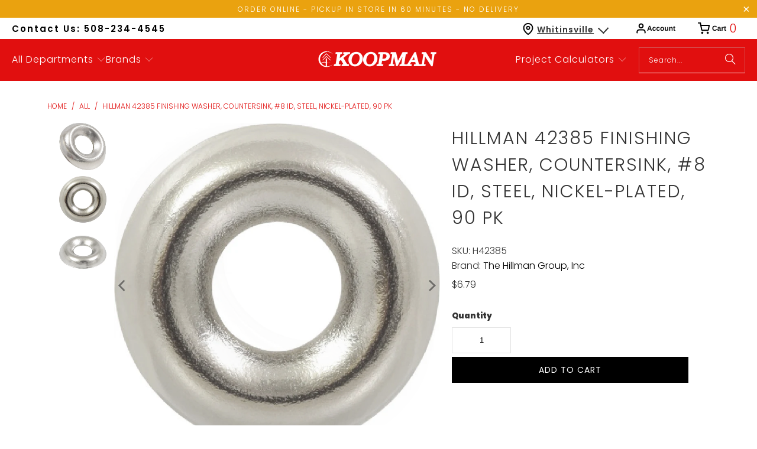

--- FILE ---
content_type: text/html; charset=utf-8
request_url: https://shopkoopman.com/products/hillman-42385-finish-washer-8-id-steel-nickel-plated-90-pack
body_size: 48217
content:
<!DOCTYPE html>
<html class="no-js no-touch" lang="en">
  <head>
  <script>
    window.Store = window.Store || {};
    window.Store.id = 51959201969;
  </script>
    <meta charset="utf-8">
    <meta http-equiv="cleartype" content="on">
    <meta name="robots" content="index,follow">

    <!-- Mobile Specific Metas -->
    <meta name="HandheldFriendly" content="True">
    <meta name="MobileOptimized" content="320">
    <meta name="viewport" content="width=device-width,initial-scale=1">
    <meta name="theme-color" content="#ffffff">

    
    <title>
      Hillman 42385 Finishing Washer, Countersink, #8 ID, Steel, Nickel-Plat - ShopKoopman
    </title>

    
      <meta name="description" content="Finishing washers, also called trim or cup washers, are ideal for increasing the load bearing surface under a fastener&#39;s head by distributing the load. Perfect for use with flat or oval head screws, the sunken design gives a clean and decorative appearance as well. The call-out size is the inner diameter of the washer."/>
    

    <link rel="preconnect" href="https://fonts.shopifycdn.com" />
    <link rel="preconnect" href="https://cdn.shopify.com" />
    <link rel="preconnect" href="https://cdn.shopifycloud.com" />

    <link rel="dns-prefetch" href="https://v.shopify.com" />
    <link rel="dns-prefetch" href="https://www.youtube.com" />
    <link rel="dns-prefetch" href="https://vimeo.com" />

    <link href="//shopkoopman.com/cdn/shop/t/54/assets/jquery.min.js?v=147293088974801289311702679102" as="script" rel="preload">

    <!-- Stylesheet for Fancybox library -->
    <link rel="stylesheet" href="//shopkoopman.com/cdn/shop/t/54/assets/fancybox.css?v=19278034316635137701702679102" type="text/css" media="all" defer>

    <!-- Stylesheets for Turbo -->
    <link href="//shopkoopman.com/cdn/shop/t/54/assets/styles.css?v=65285508164589678631759333264" rel="stylesheet" type="text/css" media="all" />

    <!-- Icons -->
    
      <link rel="shortcut icon" type="image/x-icon" href="//shopkoopman.com/cdn/shop/files/favicon_b59c9e32-4b16-4298-9cfe-b92f2a7d8869_180x180.png?v=1739468705">
      <link rel="apple-touch-icon" href="//shopkoopman.com/cdn/shop/files/favicon_b59c9e32-4b16-4298-9cfe-b92f2a7d8869_180x180.png?v=1739468705"/>
      <link rel="apple-touch-icon" sizes="57x57" href="//shopkoopman.com/cdn/shop/files/favicon_b59c9e32-4b16-4298-9cfe-b92f2a7d8869_57x57.png?v=1739468705"/>
      <link rel="apple-touch-icon" sizes="60x60" href="//shopkoopman.com/cdn/shop/files/favicon_b59c9e32-4b16-4298-9cfe-b92f2a7d8869_60x60.png?v=1739468705"/>
      <link rel="apple-touch-icon" sizes="72x72" href="//shopkoopman.com/cdn/shop/files/favicon_b59c9e32-4b16-4298-9cfe-b92f2a7d8869_72x72.png?v=1739468705"/>
      <link rel="apple-touch-icon" sizes="76x76" href="//shopkoopman.com/cdn/shop/files/favicon_b59c9e32-4b16-4298-9cfe-b92f2a7d8869_76x76.png?v=1739468705"/>
      <link rel="apple-touch-icon" sizes="114x114" href="//shopkoopman.com/cdn/shop/files/favicon_b59c9e32-4b16-4298-9cfe-b92f2a7d8869_114x114.png?v=1739468705"/>
      <link rel="apple-touch-icon" sizes="180x180" href="//shopkoopman.com/cdn/shop/files/favicon_b59c9e32-4b16-4298-9cfe-b92f2a7d8869_180x180.png?v=1739468705"/>
      <link rel="apple-touch-icon" sizes="228x228" href="//shopkoopman.com/cdn/shop/files/favicon_b59c9e32-4b16-4298-9cfe-b92f2a7d8869_228x228.png?v=1739468705"/>
    
    <link rel="canonical" href="https://shopkoopman.com/products/hillman-42385-finish-washer-8-id-steel-nickel-plated-90-pack"/>

    

    

    

    
    <script>
      window.PXUTheme = window.PXUTheme || {};
      window.PXUTheme.version = '9.2.0';
      window.PXUTheme.name = 'Turbo';
    </script>
    


    
<template id="price-ui"><span class="price " data-price></span><span class="compare-at-price" data-compare-at-price></span><span class="unit-pricing" data-unit-pricing></span></template>
    <template id="price-ui-badge"><div class="price-ui-badge__sticker price-ui-badge__sticker--">
    <span class="price-ui-badge__sticker-text" data-badge></span>
  </div></template>
    
    <template id="price-ui__price"><span class="money" data-price></span></template>
    <template id="price-ui__price-range"><span class="price-min" data-price-min><span class="money" data-price></span></span> - <span class="price-max" data-price-max><span class="money" data-price></span></span></template>
    <template id="price-ui__unit-pricing"><span class="unit-quantity" data-unit-quantity></span> | <span class="unit-price" data-unit-price><span class="money" data-price></span></span> / <span class="unit-measurement" data-unit-measurement></span></template>
    <template id="price-ui-badge__percent-savings-range">Save up to <span data-price-percent></span>%</template>
    <template id="price-ui-badge__percent-savings">Save <span data-price-percent></span>%</template>
    <template id="price-ui-badge__price-savings-range">Save up to <span class="money" data-price></span></template>
    <template id="price-ui-badge__price-savings">Save <span class="money" data-price></span></template>
    <template id="price-ui-badge__on-sale">Sale</template>
    <template id="price-ui-badge__sold-out">Sold out</template>
    <template id="price-ui-badge__in-stock">In stock</template>
    


    <script>
      
window.PXUTheme = window.PXUTheme || {};


window.PXUTheme.theme_settings = {};
window.PXUTheme.currency = {};
window.PXUTheme.routes = window.PXUTheme.routes || {};


window.PXUTheme.theme_settings.display_tos_checkbox = false;
window.PXUTheme.theme_settings.go_to_checkout = false;
window.PXUTheme.theme_settings.cart_action = "ajax";
window.PXUTheme.theme_settings.cart_shipping_calculator = false;


window.PXUTheme.theme_settings.collection_swatches = false;
window.PXUTheme.theme_settings.collection_secondary_image = false;


window.PXUTheme.currency.show_multiple_currencies = false;
window.PXUTheme.currency.shop_currency = "USD";
window.PXUTheme.currency.default_currency = "USD";
window.PXUTheme.currency.display_format = "money_format";
window.PXUTheme.currency.money_format = "${{amount}}";
window.PXUTheme.currency.money_format_no_currency = "${{amount}}";
window.PXUTheme.currency.money_format_currency = "${{amount}} USD";
window.PXUTheme.currency.native_multi_currency = false;
window.PXUTheme.currency.iso_code = "USD";
window.PXUTheme.currency.symbol = "$";


window.PXUTheme.theme_settings.display_inventory_left = true;
window.PXUTheme.theme_settings.inventory_threshold = 10;
window.PXUTheme.theme_settings.limit_quantity = true;


window.PXUTheme.theme_settings.menu_position = "inline";


window.PXUTheme.theme_settings.newsletter_popup = false;
window.PXUTheme.theme_settings.newsletter_popup_days = "7";
window.PXUTheme.theme_settings.newsletter_popup_mobile = true;
window.PXUTheme.theme_settings.newsletter_popup_seconds = 8;


window.PXUTheme.theme_settings.pagination_type = "basic_pagination";


window.PXUTheme.theme_settings.enable_shopify_collection_badges = true;
window.PXUTheme.theme_settings.quick_shop_thumbnail_position = "bottom-thumbnails";
window.PXUTheme.theme_settings.product_form_style = "select";
window.PXUTheme.theme_settings.sale_banner_enabled = false;
window.PXUTheme.theme_settings.display_savings = true;
window.PXUTheme.theme_settings.display_sold_out_price = true;
window.PXUTheme.theme_settings.free_text = "Free";
window.PXUTheme.theme_settings.video_looping = false;
window.PXUTheme.theme_settings.quick_shop_style = "inline";
window.PXUTheme.theme_settings.hover_enabled = false;


window.PXUTheme.routes.cart_url = "/cart";
window.PXUTheme.routes.cart_update_url = "/cart/update";
window.PXUTheme.routes.root_url = "/";
window.PXUTheme.routes.search_url = "/search";
window.PXUTheme.routes.all_products_collection_url = "/collections/all";
window.PXUTheme.routes.product_recommendations_url = "/recommendations/products";
window.PXUTheme.routes.predictive_search_url = "/search/suggest";


window.PXUTheme.theme_settings.image_loading_style = "blur-up";


window.PXUTheme.theme_settings.enable_autocomplete = true;


window.PXUTheme.theme_settings.page_dots_enabled = false;
window.PXUTheme.theme_settings.slideshow_arrow_size = "light";


window.PXUTheme.theme_settings.quick_shop_enabled = true;


window.PXUTheme.translation = {};


window.PXUTheme.translation.agree_to_terms_warning = "You must agree with the terms and conditions to checkout.";
window.PXUTheme.translation.one_item_left = "item left";
window.PXUTheme.translation.items_left_text = "items left";
window.PXUTheme.translation.cart_savings_text = "Total Savings";
window.PXUTheme.translation.cart_discount_text = "Discount";
window.PXUTheme.translation.cart_subtotal_text = "Subtotal";
window.PXUTheme.translation.cart_remove_text = "Remove";
window.PXUTheme.translation.cart_free_text = "Free";


window.PXUTheme.translation.newsletter_success_text = "Thank you for joining our mailing list!";


window.PXUTheme.translation.notify_email = "Enter your email address...";
window.PXUTheme.translation.notify_email_value = "Translation missing: en.contact.fields.email";
window.PXUTheme.translation.notify_email_send = "Send";
window.PXUTheme.translation.notify_message_first = "Please notify me when ";
window.PXUTheme.translation.notify_message_last = " becomes available - ";
window.PXUTheme.translation.notify_success_text = "Thanks! We will notify you when this product becomes available!";


window.PXUTheme.translation.add_to_cart = "Add to Cart";
window.PXUTheme.translation.coming_soon_text = "Coming Soon";
window.PXUTheme.translation.sold_out_text = "Sold Out";
window.PXUTheme.translation.sale_text = "Sale";
window.PXUTheme.translation.savings_text = "You Save";
window.PXUTheme.translation.from_text = "from";
window.PXUTheme.translation.new_text = "New";
window.PXUTheme.translation.pre_order_text = "Pre-Order";
window.PXUTheme.translation.unavailable_text = "Unavailable";


window.PXUTheme.translation.all_results = "View all results";
window.PXUTheme.translation.no_results = "Sorry, no results!";


window.PXUTheme.media_queries = {};
window.PXUTheme.media_queries.small = window.matchMedia( "(max-width: 480px)" );
window.PXUTheme.media_queries.medium = window.matchMedia( "(max-width: 798px)" );
window.PXUTheme.media_queries.large = window.matchMedia( "(min-width: 799px)" );
window.PXUTheme.media_queries.larger = window.matchMedia( "(min-width: 960px)" );
window.PXUTheme.media_queries.xlarge = window.matchMedia( "(min-width: 1200px)" );
window.PXUTheme.media_queries.ie10 = window.matchMedia( "all and (-ms-high-contrast: none), (-ms-high-contrast: active)" );
window.PXUTheme.media_queries.tablet = window.matchMedia( "only screen and (min-width: 799px) and (max-width: 1024px)" );
window.PXUTheme.media_queries.mobile_and_tablet = window.matchMedia( "(max-width: 1024px)" );
    </script>

    

    
      <script src="//shopkoopman.com/cdn/shop/t/54/assets/instantclick.min.js?v=20092422000980684151702679102" data-no-instant defer></script>

      <script data-no-instant>
        window.addEventListener('DOMContentLoaded', function() {

          function inIframe() {
            try {
              return window.self !== window.top;
            } catch (e) {
              return true;
            }
          }

          if (!inIframe()){
            InstantClick.on('change', function() {

              $('head script[src*="shopify"]').each(function() {
                var script = document.createElement('script');
                script.type = 'text/javascript';
                script.src = $(this).attr('src');

                $('body').append(script);
              });

              $('body').removeClass('fancybox-active');
              $.fancybox.destroy();

              InstantClick.init();

            });
          }
        });
      </script>
    

    <script>
      
    </script>
    
    <script src="https://code.jquery.com/jquery-3.7.0.min.js" integrity="sha256-2Pmvv0kuTBOenSvLm6bvfBSSHrUJ+3A7x6P5Ebd07/g=" crossorigin="anonymous"></script>
    
    <script>window.performance && window.performance.mark && window.performance.mark('shopify.content_for_header.start');</script><meta name="google-site-verification" content="GAs-qH-4IiD3E_EoWMhkNxEMl76tAODbuaph2Wz0_q8">
<meta name="facebook-domain-verification" content="dym18g1w0yzowzi750xwo16lr4vttj">
<meta id="shopify-digital-wallet" name="shopify-digital-wallet" content="/51959201969/digital_wallets/dialog">
<meta name="shopify-checkout-api-token" content="1ff6b54a2625622e0bca58913c1e6854">
<link rel="alternate" type="application/json+oembed" href="https://shopkoopman.com/products/hillman-42385-finish-washer-8-id-steel-nickel-plated-90-pack.oembed">
<script async="async" src="/checkouts/internal/preloads.js?locale=en-US"></script>
<link rel="preconnect" href="https://shop.app" crossorigin="anonymous">
<script async="async" src="https://shop.app/checkouts/internal/preloads.js?locale=en-US&shop_id=51959201969" crossorigin="anonymous"></script>
<script id="apple-pay-shop-capabilities" type="application/json">{"shopId":51959201969,"countryCode":"US","currencyCode":"USD","merchantCapabilities":["supports3DS"],"merchantId":"gid:\/\/shopify\/Shop\/51959201969","merchantName":"ShopKoopman","requiredBillingContactFields":["postalAddress","email","phone"],"requiredShippingContactFields":["postalAddress","email","phone"],"shippingType":"shipping","supportedNetworks":["visa","masterCard","amex","discover","elo","jcb"],"total":{"type":"pending","label":"ShopKoopman","amount":"1.00"},"shopifyPaymentsEnabled":true,"supportsSubscriptions":true}</script>
<script id="shopify-features" type="application/json">{"accessToken":"1ff6b54a2625622e0bca58913c1e6854","betas":["rich-media-storefront-analytics"],"domain":"shopkoopman.com","predictiveSearch":true,"shopId":51959201969,"locale":"en"}</script>
<script>var Shopify = Shopify || {};
Shopify.shop = "koopmanlumber.myshopify.com";
Shopify.locale = "en";
Shopify.currency = {"active":"USD","rate":"1.0"};
Shopify.country = "US";
Shopify.theme = {"name":"Koopman [Development]","id":133832900785,"schema_name":"Turbo","schema_version":"9.2.0","theme_store_id":null,"role":"main"};
Shopify.theme.handle = "null";
Shopify.theme.style = {"id":null,"handle":null};
Shopify.cdnHost = "shopkoopman.com/cdn";
Shopify.routes = Shopify.routes || {};
Shopify.routes.root = "/";</script>
<script type="module">!function(o){(o.Shopify=o.Shopify||{}).modules=!0}(window);</script>
<script>!function(o){function n(){var o=[];function n(){o.push(Array.prototype.slice.apply(arguments))}return n.q=o,n}var t=o.Shopify=o.Shopify||{};t.loadFeatures=n(),t.autoloadFeatures=n()}(window);</script>
<script>
  window.ShopifyPay = window.ShopifyPay || {};
  window.ShopifyPay.apiHost = "shop.app\/pay";
  window.ShopifyPay.redirectState = null;
</script>
<script id="shop-js-analytics" type="application/json">{"pageType":"product"}</script>
<script defer="defer" async type="module" src="//shopkoopman.com/cdn/shopifycloud/shop-js/modules/v2/client.init-shop-cart-sync_BdyHc3Nr.en.esm.js"></script>
<script defer="defer" async type="module" src="//shopkoopman.com/cdn/shopifycloud/shop-js/modules/v2/chunk.common_Daul8nwZ.esm.js"></script>
<script type="module">
  await import("//shopkoopman.com/cdn/shopifycloud/shop-js/modules/v2/client.init-shop-cart-sync_BdyHc3Nr.en.esm.js");
await import("//shopkoopman.com/cdn/shopifycloud/shop-js/modules/v2/chunk.common_Daul8nwZ.esm.js");

  window.Shopify.SignInWithShop?.initShopCartSync?.({"fedCMEnabled":true,"windoidEnabled":true});

</script>
<script defer="defer" async type="module" src="//shopkoopman.com/cdn/shopifycloud/shop-js/modules/v2/client.payment-terms_MV4M3zvL.en.esm.js"></script>
<script defer="defer" async type="module" src="//shopkoopman.com/cdn/shopifycloud/shop-js/modules/v2/chunk.common_Daul8nwZ.esm.js"></script>
<script defer="defer" async type="module" src="//shopkoopman.com/cdn/shopifycloud/shop-js/modules/v2/chunk.modal_CQq8HTM6.esm.js"></script>
<script type="module">
  await import("//shopkoopman.com/cdn/shopifycloud/shop-js/modules/v2/client.payment-terms_MV4M3zvL.en.esm.js");
await import("//shopkoopman.com/cdn/shopifycloud/shop-js/modules/v2/chunk.common_Daul8nwZ.esm.js");
await import("//shopkoopman.com/cdn/shopifycloud/shop-js/modules/v2/chunk.modal_CQq8HTM6.esm.js");

  
</script>
<script>
  window.Shopify = window.Shopify || {};
  if (!window.Shopify.featureAssets) window.Shopify.featureAssets = {};
  window.Shopify.featureAssets['shop-js'] = {"shop-cart-sync":["modules/v2/client.shop-cart-sync_QYOiDySF.en.esm.js","modules/v2/chunk.common_Daul8nwZ.esm.js"],"init-fed-cm":["modules/v2/client.init-fed-cm_DchLp9rc.en.esm.js","modules/v2/chunk.common_Daul8nwZ.esm.js"],"shop-button":["modules/v2/client.shop-button_OV7bAJc5.en.esm.js","modules/v2/chunk.common_Daul8nwZ.esm.js"],"init-windoid":["modules/v2/client.init-windoid_DwxFKQ8e.en.esm.js","modules/v2/chunk.common_Daul8nwZ.esm.js"],"shop-cash-offers":["modules/v2/client.shop-cash-offers_DWtL6Bq3.en.esm.js","modules/v2/chunk.common_Daul8nwZ.esm.js","modules/v2/chunk.modal_CQq8HTM6.esm.js"],"shop-toast-manager":["modules/v2/client.shop-toast-manager_CX9r1SjA.en.esm.js","modules/v2/chunk.common_Daul8nwZ.esm.js"],"init-shop-email-lookup-coordinator":["modules/v2/client.init-shop-email-lookup-coordinator_UhKnw74l.en.esm.js","modules/v2/chunk.common_Daul8nwZ.esm.js"],"pay-button":["modules/v2/client.pay-button_DzxNnLDY.en.esm.js","modules/v2/chunk.common_Daul8nwZ.esm.js"],"avatar":["modules/v2/client.avatar_BTnouDA3.en.esm.js"],"init-shop-cart-sync":["modules/v2/client.init-shop-cart-sync_BdyHc3Nr.en.esm.js","modules/v2/chunk.common_Daul8nwZ.esm.js"],"shop-login-button":["modules/v2/client.shop-login-button_D8B466_1.en.esm.js","modules/v2/chunk.common_Daul8nwZ.esm.js","modules/v2/chunk.modal_CQq8HTM6.esm.js"],"init-customer-accounts-sign-up":["modules/v2/client.init-customer-accounts-sign-up_C8fpPm4i.en.esm.js","modules/v2/client.shop-login-button_D8B466_1.en.esm.js","modules/v2/chunk.common_Daul8nwZ.esm.js","modules/v2/chunk.modal_CQq8HTM6.esm.js"],"init-shop-for-new-customer-accounts":["modules/v2/client.init-shop-for-new-customer-accounts_CVTO0Ztu.en.esm.js","modules/v2/client.shop-login-button_D8B466_1.en.esm.js","modules/v2/chunk.common_Daul8nwZ.esm.js","modules/v2/chunk.modal_CQq8HTM6.esm.js"],"init-customer-accounts":["modules/v2/client.init-customer-accounts_dRgKMfrE.en.esm.js","modules/v2/client.shop-login-button_D8B466_1.en.esm.js","modules/v2/chunk.common_Daul8nwZ.esm.js","modules/v2/chunk.modal_CQq8HTM6.esm.js"],"shop-follow-button":["modules/v2/client.shop-follow-button_CkZpjEct.en.esm.js","modules/v2/chunk.common_Daul8nwZ.esm.js","modules/v2/chunk.modal_CQq8HTM6.esm.js"],"lead-capture":["modules/v2/client.lead-capture_BntHBhfp.en.esm.js","modules/v2/chunk.common_Daul8nwZ.esm.js","modules/v2/chunk.modal_CQq8HTM6.esm.js"],"checkout-modal":["modules/v2/client.checkout-modal_CfxcYbTm.en.esm.js","modules/v2/chunk.common_Daul8nwZ.esm.js","modules/v2/chunk.modal_CQq8HTM6.esm.js"],"shop-login":["modules/v2/client.shop-login_Da4GZ2H6.en.esm.js","modules/v2/chunk.common_Daul8nwZ.esm.js","modules/v2/chunk.modal_CQq8HTM6.esm.js"],"payment-terms":["modules/v2/client.payment-terms_MV4M3zvL.en.esm.js","modules/v2/chunk.common_Daul8nwZ.esm.js","modules/v2/chunk.modal_CQq8HTM6.esm.js"]};
</script>
<script>(function() {
  var isLoaded = false;
  function asyncLoad() {
    if (isLoaded) return;
    isLoaded = true;
    var urls = ["https:\/\/cdn.shopify.com\/s\/files\/1\/0519\/5920\/1969\/t\/1\/assets\/verify-meteor-menu.js?meteor_tier=premium\u0026shop=koopmanlumber.myshopify.com","\/\/swymv3free-01.azureedge.net\/code\/swym-shopify.js?shop=koopmanlumber.myshopify.com","https:\/\/d23dclunsivw3h.cloudfront.net\/redirect-app.js?shop=koopmanlumber.myshopify.com","\/\/cdn.shopify.com\/s\/files\/1\/0257\/0108\/9360\/t\/85\/assets\/usf-license.js?shop=koopmanlumber.myshopify.com","https:\/\/cdn.recapture.io\/sdk\/v1\/shopify-recapture.min.js?api_key=uo6wkmae\u0026shop=koopmanlumber.myshopify.com","\/\/cdn.shopify.com\/proxy\/e7e5a8371e3cb55e60d3b2fef81ee2dca45d8b0e2b5454a104b62f801aef1488\/bingshoppingtool-t2app-prod.trafficmanager.net\/uet\/tracking_script?shop=koopmanlumber.myshopify.com\u0026sp-cache-control=cHVibGljLCBtYXgtYWdlPTkwMA","https:\/\/geostock.nyc3.digitaloceanspaces.com\/js\/inventoryLocation.js?shop=koopmanlumber.myshopify.com","https:\/\/cdn.roseperl.com\/storelocator-prod\/setting\/koopmanlumber-1750211372.js?shop=koopmanlumber.myshopify.com","https:\/\/cdn.roseperl.com\/storelocator-prod\/wtb\/koopmanlumber-1750211373.js?shop=koopmanlumber.myshopify.com","https:\/\/cdn.roseperl.com\/storelocator-prod\/stockist-form\/koopmanlumber-1750211374.js?shop=koopmanlumber.myshopify.com","https:\/\/api-na1.hubapi.com\/scriptloader\/v1\/6864832.js?shop=koopmanlumber.myshopify.com"];
    for (var i = 0; i < urls.length; i++) {
      var s = document.createElement('script');
      s.type = 'text/javascript';
      s.async = true;
      s.src = urls[i];
      var x = document.getElementsByTagName('script')[0];
      x.parentNode.insertBefore(s, x);
    }
  };
  if(window.attachEvent) {
    window.attachEvent('onload', asyncLoad);
  } else {
    window.addEventListener('load', asyncLoad, false);
  }
})();</script>
<script id="__st">var __st={"a":51959201969,"offset":-18000,"reqid":"f10c9c88-2422-4bc8-b19f-c7caa2c17bc9-1769008967","pageurl":"shopkoopman.com\/products\/hillman-42385-finish-washer-8-id-steel-nickel-plated-90-pack","u":"a5f4d881c9e1","p":"product","rtyp":"product","rid":6222767358129};</script>
<script>window.ShopifyPaypalV4VisibilityTracking = true;</script>
<script id="captcha-bootstrap">!function(){'use strict';const t='contact',e='account',n='new_comment',o=[[t,t],['blogs',n],['comments',n],[t,'customer']],c=[[e,'customer_login'],[e,'guest_login'],[e,'recover_customer_password'],[e,'create_customer']],r=t=>t.map((([t,e])=>`form[action*='/${t}']:not([data-nocaptcha='true']) input[name='form_type'][value='${e}']`)).join(','),a=t=>()=>t?[...document.querySelectorAll(t)].map((t=>t.form)):[];function s(){const t=[...o],e=r(t);return a(e)}const i='password',u='form_key',d=['recaptcha-v3-token','g-recaptcha-response','h-captcha-response',i],f=()=>{try{return window.sessionStorage}catch{return}},m='__shopify_v',_=t=>t.elements[u];function p(t,e,n=!1){try{const o=window.sessionStorage,c=JSON.parse(o.getItem(e)),{data:r}=function(t){const{data:e,action:n}=t;return t[m]||n?{data:e,action:n}:{data:t,action:n}}(c);for(const[e,n]of Object.entries(r))t.elements[e]&&(t.elements[e].value=n);n&&o.removeItem(e)}catch(o){console.error('form repopulation failed',{error:o})}}const l='form_type',E='cptcha';function T(t){t.dataset[E]=!0}const w=window,h=w.document,L='Shopify',v='ce_forms',y='captcha';let A=!1;((t,e)=>{const n=(g='f06e6c50-85a8-45c8-87d0-21a2b65856fe',I='https://cdn.shopify.com/shopifycloud/storefront-forms-hcaptcha/ce_storefront_forms_captcha_hcaptcha.v1.5.2.iife.js',D={infoText:'Protected by hCaptcha',privacyText:'Privacy',termsText:'Terms'},(t,e,n)=>{const o=w[L][v],c=o.bindForm;if(c)return c(t,g,e,D).then(n);var r;o.q.push([[t,g,e,D],n]),r=I,A||(h.body.append(Object.assign(h.createElement('script'),{id:'captcha-provider',async:!0,src:r})),A=!0)});var g,I,D;w[L]=w[L]||{},w[L][v]=w[L][v]||{},w[L][v].q=[],w[L][y]=w[L][y]||{},w[L][y].protect=function(t,e){n(t,void 0,e),T(t)},Object.freeze(w[L][y]),function(t,e,n,w,h,L){const[v,y,A,g]=function(t,e,n){const i=e?o:[],u=t?c:[],d=[...i,...u],f=r(d),m=r(i),_=r(d.filter((([t,e])=>n.includes(e))));return[a(f),a(m),a(_),s()]}(w,h,L),I=t=>{const e=t.target;return e instanceof HTMLFormElement?e:e&&e.form},D=t=>v().includes(t);t.addEventListener('submit',(t=>{const e=I(t);if(!e)return;const n=D(e)&&!e.dataset.hcaptchaBound&&!e.dataset.recaptchaBound,o=_(e),c=g().includes(e)&&(!o||!o.value);(n||c)&&t.preventDefault(),c&&!n&&(function(t){try{if(!f())return;!function(t){const e=f();if(!e)return;const n=_(t);if(!n)return;const o=n.value;o&&e.removeItem(o)}(t);const e=Array.from(Array(32),(()=>Math.random().toString(36)[2])).join('');!function(t,e){_(t)||t.append(Object.assign(document.createElement('input'),{type:'hidden',name:u})),t.elements[u].value=e}(t,e),function(t,e){const n=f();if(!n)return;const o=[...t.querySelectorAll(`input[type='${i}']`)].map((({name:t})=>t)),c=[...d,...o],r={};for(const[a,s]of new FormData(t).entries())c.includes(a)||(r[a]=s);n.setItem(e,JSON.stringify({[m]:1,action:t.action,data:r}))}(t,e)}catch(e){console.error('failed to persist form',e)}}(e),e.submit())}));const S=(t,e)=>{t&&!t.dataset[E]&&(n(t,e.some((e=>e===t))),T(t))};for(const o of['focusin','change'])t.addEventListener(o,(t=>{const e=I(t);D(e)&&S(e,y())}));const B=e.get('form_key'),M=e.get(l),P=B&&M;t.addEventListener('DOMContentLoaded',(()=>{const t=y();if(P)for(const e of t)e.elements[l].value===M&&p(e,B);[...new Set([...A(),...v().filter((t=>'true'===t.dataset.shopifyCaptcha))])].forEach((e=>S(e,t)))}))}(h,new URLSearchParams(w.location.search),n,t,e,['guest_login'])})(!0,!0)}();</script>
<script integrity="sha256-4kQ18oKyAcykRKYeNunJcIwy7WH5gtpwJnB7kiuLZ1E=" data-source-attribution="shopify.loadfeatures" defer="defer" src="//shopkoopman.com/cdn/shopifycloud/storefront/assets/storefront/load_feature-a0a9edcb.js" crossorigin="anonymous"></script>
<script crossorigin="anonymous" defer="defer" src="//shopkoopman.com/cdn/shopifycloud/storefront/assets/shopify_pay/storefront-65b4c6d7.js?v=20250812"></script>
<script data-source-attribution="shopify.dynamic_checkout.dynamic.init">var Shopify=Shopify||{};Shopify.PaymentButton=Shopify.PaymentButton||{isStorefrontPortableWallets:!0,init:function(){window.Shopify.PaymentButton.init=function(){};var t=document.createElement("script");t.src="https://shopkoopman.com/cdn/shopifycloud/portable-wallets/latest/portable-wallets.en.js",t.type="module",document.head.appendChild(t)}};
</script>
<script data-source-attribution="shopify.dynamic_checkout.buyer_consent">
  function portableWalletsHideBuyerConsent(e){var t=document.getElementById("shopify-buyer-consent"),n=document.getElementById("shopify-subscription-policy-button");t&&n&&(t.classList.add("hidden"),t.setAttribute("aria-hidden","true"),n.removeEventListener("click",e))}function portableWalletsShowBuyerConsent(e){var t=document.getElementById("shopify-buyer-consent"),n=document.getElementById("shopify-subscription-policy-button");t&&n&&(t.classList.remove("hidden"),t.removeAttribute("aria-hidden"),n.addEventListener("click",e))}window.Shopify?.PaymentButton&&(window.Shopify.PaymentButton.hideBuyerConsent=portableWalletsHideBuyerConsent,window.Shopify.PaymentButton.showBuyerConsent=portableWalletsShowBuyerConsent);
</script>
<script data-source-attribution="shopify.dynamic_checkout.cart.bootstrap">document.addEventListener("DOMContentLoaded",(function(){function t(){return document.querySelector("shopify-accelerated-checkout-cart, shopify-accelerated-checkout")}if(t())Shopify.PaymentButton.init();else{new MutationObserver((function(e,n){t()&&(Shopify.PaymentButton.init(),n.disconnect())})).observe(document.body,{childList:!0,subtree:!0})}}));
</script>
<link id="shopify-accelerated-checkout-styles" rel="stylesheet" media="screen" href="https://shopkoopman.com/cdn/shopifycloud/portable-wallets/latest/accelerated-checkout-backwards-compat.css" crossorigin="anonymous">
<style id="shopify-accelerated-checkout-cart">
        #shopify-buyer-consent {
  margin-top: 1em;
  display: inline-block;
  width: 100%;
}

#shopify-buyer-consent.hidden {
  display: none;
}

#shopify-subscription-policy-button {
  background: none;
  border: none;
  padding: 0;
  text-decoration: underline;
  font-size: inherit;
  cursor: pointer;
}

#shopify-subscription-policy-button::before {
  box-shadow: none;
}

      </style>

<script>window.performance && window.performance.mark && window.performance.mark('shopify.content_for_header.end');</script>

    

<meta name="author" content="ShopKoopman">
<meta property="og:url" content="https://shopkoopman.com/products/hillman-42385-finish-washer-8-id-steel-nickel-plated-90-pack">
<meta property="og:site_name" content="ShopKoopman">




  <meta property="og:type" content="product">
  <meta property="og:title" content="Hillman 42385 Finishing Washer, Countersink, #8 ID, Steel, Nickel-Plated, 90 PK">
  
    
      <meta property="og:image" content="https://shopkoopman.com/cdn/shop/files/101857004_56d1ebc4-0abd-4d19-b3d2-a36d5db21a68_600x.jpg?v=1742469362">
      <meta property="og:image:secure_url" content="https://shopkoopman.com/cdn/shop/files/101857004_56d1ebc4-0abd-4d19-b3d2-a36d5db21a68_600x.jpg?v=1742469362">
      
      <meta property="og:image:width" content="800">
      <meta property="og:image:height" content="800">
    
      <meta property="og:image" content="https://shopkoopman.com/cdn/shop/files/101857004_1_f5f404e5-c472-4453-82e5-71474404e324_600x.jpg?v=1742469362">
      <meta property="og:image:secure_url" content="https://shopkoopman.com/cdn/shop/files/101857004_1_f5f404e5-c472-4453-82e5-71474404e324_600x.jpg?v=1742469362">
      
      <meta property="og:image:width" content="800">
      <meta property="og:image:height" content="800">
    
      <meta property="og:image" content="https://shopkoopman.com/cdn/shop/files/101857004_2_ed4d049f-6b8d-449f-8acf-35f74fd66b8c_600x.jpg?v=1742469362">
      <meta property="og:image:secure_url" content="https://shopkoopman.com/cdn/shop/files/101857004_2_ed4d049f-6b8d-449f-8acf-35f74fd66b8c_600x.jpg?v=1742469362">
      
      <meta property="og:image:width" content="800">
      <meta property="og:image:height" content="800">
    
  
  <meta property="product:price:amount" content="6.79">
  <meta property="product:price:currency" content="USD">



  <meta property="og:description" content="Finishing washers, also called trim or cup washers, are ideal for increasing the load bearing surface under a fastener&#39;s head by distributing the load. Perfect for use with flat or oval head screws, the sunken design gives a clean and decorative appearance as well. The call-out size is the inner diameter of the washer.">




<meta name="twitter:card" content="summary">

  <meta name="twitter:title" content="Hillman 42385 Finishing Washer, Countersink, #8 ID, Steel, Nickel-Plated, 90 PK">
  <meta name="twitter:description" content="Finishing washers, also called trim or cup washers, are ideal for increasing the load bearing surface under a fastener&#39;s head by distributing the load. Perfect for use with flat or oval head screws, the sunken design gives a clean and decorative appearance as well. The call-out size is the inner diameter of the washer.Product DetailsManufacturer: The Hillman Group, IncManufacturer&#39;s Part Number: 42385Show me more WashersProduct Features
Ideal for increasing the load bearing surface under a fastener&#39;s head
Prevents a nut, bolt or screw from pulling through the material
Used in applications where a decorative appearance is important
For use with flat or oval head screws
Nickel plating offers good corrosion resistance outdoors and excellent resistance indoors
Product Specifications

Type
Countersink


Inside Diameter
#8


Material
Steel


Finish
Nickel-Plated

">
  <meta name="twitter:image" content="https://shopkoopman.com/cdn/shop/files/101857004_56d1ebc4-0abd-4d19-b3d2-a36d5db21a68_240x.jpg?v=1742469362">
  <meta name="twitter:image:width" content="240">
  <meta name="twitter:image:height" content="240">
  <meta name="twitter:image:alt" content="101857004.jpg">



    
    
  <link href="https://monorail-edge.shopifysvc.com" rel="dns-prefetch">
<script>(function(){if ("sendBeacon" in navigator && "performance" in window) {try {var session_token_from_headers = performance.getEntriesByType('navigation')[0].serverTiming.find(x => x.name == '_s').description;} catch {var session_token_from_headers = undefined;}var session_cookie_matches = document.cookie.match(/_shopify_s=([^;]*)/);var session_token_from_cookie = session_cookie_matches && session_cookie_matches.length === 2 ? session_cookie_matches[1] : "";var session_token = session_token_from_headers || session_token_from_cookie || "";function handle_abandonment_event(e) {var entries = performance.getEntries().filter(function(entry) {return /monorail-edge.shopifysvc.com/.test(entry.name);});if (!window.abandonment_tracked && entries.length === 0) {window.abandonment_tracked = true;var currentMs = Date.now();var navigation_start = performance.timing.navigationStart;var payload = {shop_id: 51959201969,url: window.location.href,navigation_start,duration: currentMs - navigation_start,session_token,page_type: "product"};window.navigator.sendBeacon("https://monorail-edge.shopifysvc.com/v1/produce", JSON.stringify({schema_id: "online_store_buyer_site_abandonment/1.1",payload: payload,metadata: {event_created_at_ms: currentMs,event_sent_at_ms: currentMs}}));}}window.addEventListener('pagehide', handle_abandonment_event);}}());</script>
<script id="web-pixels-manager-setup">(function e(e,d,r,n,o){if(void 0===o&&(o={}),!Boolean(null===(a=null===(i=window.Shopify)||void 0===i?void 0:i.analytics)||void 0===a?void 0:a.replayQueue)){var i,a;window.Shopify=window.Shopify||{};var t=window.Shopify;t.analytics=t.analytics||{};var s=t.analytics;s.replayQueue=[],s.publish=function(e,d,r){return s.replayQueue.push([e,d,r]),!0};try{self.performance.mark("wpm:start")}catch(e){}var l=function(){var e={modern:/Edge?\/(1{2}[4-9]|1[2-9]\d|[2-9]\d{2}|\d{4,})\.\d+(\.\d+|)|Firefox\/(1{2}[4-9]|1[2-9]\d|[2-9]\d{2}|\d{4,})\.\d+(\.\d+|)|Chrom(ium|e)\/(9{2}|\d{3,})\.\d+(\.\d+|)|(Maci|X1{2}).+ Version\/(15\.\d+|(1[6-9]|[2-9]\d|\d{3,})\.\d+)([,.]\d+|)( \(\w+\)|)( Mobile\/\w+|) Safari\/|Chrome.+OPR\/(9{2}|\d{3,})\.\d+\.\d+|(CPU[ +]OS|iPhone[ +]OS|CPU[ +]iPhone|CPU IPhone OS|CPU iPad OS)[ +]+(15[._]\d+|(1[6-9]|[2-9]\d|\d{3,})[._]\d+)([._]\d+|)|Android:?[ /-](13[3-9]|1[4-9]\d|[2-9]\d{2}|\d{4,})(\.\d+|)(\.\d+|)|Android.+Firefox\/(13[5-9]|1[4-9]\d|[2-9]\d{2}|\d{4,})\.\d+(\.\d+|)|Android.+Chrom(ium|e)\/(13[3-9]|1[4-9]\d|[2-9]\d{2}|\d{4,})\.\d+(\.\d+|)|SamsungBrowser\/([2-9]\d|\d{3,})\.\d+/,legacy:/Edge?\/(1[6-9]|[2-9]\d|\d{3,})\.\d+(\.\d+|)|Firefox\/(5[4-9]|[6-9]\d|\d{3,})\.\d+(\.\d+|)|Chrom(ium|e)\/(5[1-9]|[6-9]\d|\d{3,})\.\d+(\.\d+|)([\d.]+$|.*Safari\/(?![\d.]+ Edge\/[\d.]+$))|(Maci|X1{2}).+ Version\/(10\.\d+|(1[1-9]|[2-9]\d|\d{3,})\.\d+)([,.]\d+|)( \(\w+\)|)( Mobile\/\w+|) Safari\/|Chrome.+OPR\/(3[89]|[4-9]\d|\d{3,})\.\d+\.\d+|(CPU[ +]OS|iPhone[ +]OS|CPU[ +]iPhone|CPU IPhone OS|CPU iPad OS)[ +]+(10[._]\d+|(1[1-9]|[2-9]\d|\d{3,})[._]\d+)([._]\d+|)|Android:?[ /-](13[3-9]|1[4-9]\d|[2-9]\d{2}|\d{4,})(\.\d+|)(\.\d+|)|Mobile Safari.+OPR\/([89]\d|\d{3,})\.\d+\.\d+|Android.+Firefox\/(13[5-9]|1[4-9]\d|[2-9]\d{2}|\d{4,})\.\d+(\.\d+|)|Android.+Chrom(ium|e)\/(13[3-9]|1[4-9]\d|[2-9]\d{2}|\d{4,})\.\d+(\.\d+|)|Android.+(UC? ?Browser|UCWEB|U3)[ /]?(15\.([5-9]|\d{2,})|(1[6-9]|[2-9]\d|\d{3,})\.\d+)\.\d+|SamsungBrowser\/(5\.\d+|([6-9]|\d{2,})\.\d+)|Android.+MQ{2}Browser\/(14(\.(9|\d{2,})|)|(1[5-9]|[2-9]\d|\d{3,})(\.\d+|))(\.\d+|)|K[Aa][Ii]OS\/(3\.\d+|([4-9]|\d{2,})\.\d+)(\.\d+|)/},d=e.modern,r=e.legacy,n=navigator.userAgent;return n.match(d)?"modern":n.match(r)?"legacy":"unknown"}(),u="modern"===l?"modern":"legacy",c=(null!=n?n:{modern:"",legacy:""})[u],f=function(e){return[e.baseUrl,"/wpm","/b",e.hashVersion,"modern"===e.buildTarget?"m":"l",".js"].join("")}({baseUrl:d,hashVersion:r,buildTarget:u}),m=function(e){var d=e.version,r=e.bundleTarget,n=e.surface,o=e.pageUrl,i=e.monorailEndpoint;return{emit:function(e){var a=e.status,t=e.errorMsg,s=(new Date).getTime(),l=JSON.stringify({metadata:{event_sent_at_ms:s},events:[{schema_id:"web_pixels_manager_load/3.1",payload:{version:d,bundle_target:r,page_url:o,status:a,surface:n,error_msg:t},metadata:{event_created_at_ms:s}}]});if(!i)return console&&console.warn&&console.warn("[Web Pixels Manager] No Monorail endpoint provided, skipping logging."),!1;try{return self.navigator.sendBeacon.bind(self.navigator)(i,l)}catch(e){}var u=new XMLHttpRequest;try{return u.open("POST",i,!0),u.setRequestHeader("Content-Type","text/plain"),u.send(l),!0}catch(e){return console&&console.warn&&console.warn("[Web Pixels Manager] Got an unhandled error while logging to Monorail."),!1}}}}({version:r,bundleTarget:l,surface:e.surface,pageUrl:self.location.href,monorailEndpoint:e.monorailEndpoint});try{o.browserTarget=l,function(e){var d=e.src,r=e.async,n=void 0===r||r,o=e.onload,i=e.onerror,a=e.sri,t=e.scriptDataAttributes,s=void 0===t?{}:t,l=document.createElement("script"),u=document.querySelector("head"),c=document.querySelector("body");if(l.async=n,l.src=d,a&&(l.integrity=a,l.crossOrigin="anonymous"),s)for(var f in s)if(Object.prototype.hasOwnProperty.call(s,f))try{l.dataset[f]=s[f]}catch(e){}if(o&&l.addEventListener("load",o),i&&l.addEventListener("error",i),u)u.appendChild(l);else{if(!c)throw new Error("Did not find a head or body element to append the script");c.appendChild(l)}}({src:f,async:!0,onload:function(){if(!function(){var e,d;return Boolean(null===(d=null===(e=window.Shopify)||void 0===e?void 0:e.analytics)||void 0===d?void 0:d.initialized)}()){var d=window.webPixelsManager.init(e)||void 0;if(d){var r=window.Shopify.analytics;r.replayQueue.forEach((function(e){var r=e[0],n=e[1],o=e[2];d.publishCustomEvent(r,n,o)})),r.replayQueue=[],r.publish=d.publishCustomEvent,r.visitor=d.visitor,r.initialized=!0}}},onerror:function(){return m.emit({status:"failed",errorMsg:"".concat(f," has failed to load")})},sri:function(e){var d=/^sha384-[A-Za-z0-9+/=]+$/;return"string"==typeof e&&d.test(e)}(c)?c:"",scriptDataAttributes:o}),m.emit({status:"loading"})}catch(e){m.emit({status:"failed",errorMsg:(null==e?void 0:e.message)||"Unknown error"})}}})({shopId: 51959201969,storefrontBaseUrl: "https://shopkoopman.com",extensionsBaseUrl: "https://extensions.shopifycdn.com/cdn/shopifycloud/web-pixels-manager",monorailEndpoint: "https://monorail-edge.shopifysvc.com/unstable/produce_batch",surface: "storefront-renderer",enabledBetaFlags: ["2dca8a86"],webPixelsConfigList: [{"id":"1405288625","configuration":"{\"ti\":\"355012512\",\"endpoint\":\"https:\/\/bat.bing.com\/action\/0\"}","eventPayloadVersion":"v1","runtimeContext":"STRICT","scriptVersion":"5ee93563fe31b11d2d65e2f09a5229dc","type":"APP","apiClientId":2997493,"privacyPurposes":["ANALYTICS","MARKETING","SALE_OF_DATA"],"dataSharingAdjustments":{"protectedCustomerApprovalScopes":["read_customer_personal_data"]}},{"id":"1092845745","configuration":"{\"accountID\":\"koopmanlumber\"}","eventPayloadVersion":"v1","runtimeContext":"STRICT","scriptVersion":"1d4c781273105676f6b02a329648437f","type":"APP","apiClientId":32196493313,"privacyPurposes":["ANALYTICS","MARKETING","SALE_OF_DATA"],"dataSharingAdjustments":{"protectedCustomerApprovalScopes":["read_customer_address","read_customer_email","read_customer_name","read_customer_personal_data","read_customer_phone"]}},{"id":"477266097","configuration":"{\"config\":\"{\\\"pixel_id\\\":\\\"G-EG3EP398W6\\\",\\\"target_country\\\":\\\"US\\\",\\\"gtag_events\\\":[{\\\"type\\\":\\\"purchase\\\",\\\"action_label\\\":\\\"G-EG3EP398W6\\\"},{\\\"type\\\":\\\"page_view\\\",\\\"action_label\\\":\\\"G-EG3EP398W6\\\"},{\\\"type\\\":\\\"view_item\\\",\\\"action_label\\\":\\\"G-EG3EP398W6\\\"},{\\\"type\\\":\\\"search\\\",\\\"action_label\\\":\\\"G-EG3EP398W6\\\"},{\\\"type\\\":\\\"add_to_cart\\\",\\\"action_label\\\":\\\"G-EG3EP398W6\\\"},{\\\"type\\\":\\\"begin_checkout\\\",\\\"action_label\\\":\\\"G-EG3EP398W6\\\"},{\\\"type\\\":\\\"add_payment_info\\\",\\\"action_label\\\":\\\"G-EG3EP398W6\\\"}],\\\"enable_monitoring_mode\\\":false}\"}","eventPayloadVersion":"v1","runtimeContext":"OPEN","scriptVersion":"b2a88bafab3e21179ed38636efcd8a93","type":"APP","apiClientId":1780363,"privacyPurposes":[],"dataSharingAdjustments":{"protectedCustomerApprovalScopes":["read_customer_address","read_customer_email","read_customer_name","read_customer_personal_data","read_customer_phone"]}},{"id":"180027569","configuration":"{\"pixel_id\":\"4148858361797123\",\"pixel_type\":\"facebook_pixel\",\"metaapp_system_user_token\":\"-\"}","eventPayloadVersion":"v1","runtimeContext":"OPEN","scriptVersion":"ca16bc87fe92b6042fbaa3acc2fbdaa6","type":"APP","apiClientId":2329312,"privacyPurposes":["ANALYTICS","MARKETING","SALE_OF_DATA"],"dataSharingAdjustments":{"protectedCustomerApprovalScopes":["read_customer_address","read_customer_email","read_customer_name","read_customer_personal_data","read_customer_phone"]}},{"id":"shopify-app-pixel","configuration":"{}","eventPayloadVersion":"v1","runtimeContext":"STRICT","scriptVersion":"0450","apiClientId":"shopify-pixel","type":"APP","privacyPurposes":["ANALYTICS","MARKETING"]},{"id":"shopify-custom-pixel","eventPayloadVersion":"v1","runtimeContext":"LAX","scriptVersion":"0450","apiClientId":"shopify-pixel","type":"CUSTOM","privacyPurposes":["ANALYTICS","MARKETING"]}],isMerchantRequest: false,initData: {"shop":{"name":"ShopKoopman","paymentSettings":{"currencyCode":"USD"},"myshopifyDomain":"koopmanlumber.myshopify.com","countryCode":"US","storefrontUrl":"https:\/\/shopkoopman.com"},"customer":null,"cart":null,"checkout":null,"productVariants":[{"price":{"amount":6.79,"currencyCode":"USD"},"product":{"title":"Hillman 42385 Finishing Washer, Countersink, #8 ID, Steel, Nickel-Plated, 90 PK","vendor":"The Hillman Group, Inc","id":"6222767358129","untranslatedTitle":"Hillman 42385 Finishing Washer, Countersink, #8 ID, Steel, Nickel-Plated, 90 PK","url":"\/products\/hillman-42385-finish-washer-8-id-steel-nickel-plated-90-pack","type":"Washers"},"id":"38059680334001","image":{"src":"\/\/shopkoopman.com\/cdn\/shop\/files\/101857004_56d1ebc4-0abd-4d19-b3d2-a36d5db21a68.jpg?v=1742469362"},"sku":"H42385","title":"Default Title","untranslatedTitle":"Default Title"}],"purchasingCompany":null},},"https://shopkoopman.com/cdn","fcfee988w5aeb613cpc8e4bc33m6693e112",{"modern":"","legacy":""},{"shopId":"51959201969","storefrontBaseUrl":"https:\/\/shopkoopman.com","extensionBaseUrl":"https:\/\/extensions.shopifycdn.com\/cdn\/shopifycloud\/web-pixels-manager","surface":"storefront-renderer","enabledBetaFlags":"[\"2dca8a86\"]","isMerchantRequest":"false","hashVersion":"fcfee988w5aeb613cpc8e4bc33m6693e112","publish":"custom","events":"[[\"page_viewed\",{}],[\"product_viewed\",{\"productVariant\":{\"price\":{\"amount\":6.79,\"currencyCode\":\"USD\"},\"product\":{\"title\":\"Hillman 42385 Finishing Washer, Countersink, #8 ID, Steel, Nickel-Plated, 90 PK\",\"vendor\":\"The Hillman Group, Inc\",\"id\":\"6222767358129\",\"untranslatedTitle\":\"Hillman 42385 Finishing Washer, Countersink, #8 ID, Steel, Nickel-Plated, 90 PK\",\"url\":\"\/products\/hillman-42385-finish-washer-8-id-steel-nickel-plated-90-pack\",\"type\":\"Washers\"},\"id\":\"38059680334001\",\"image\":{\"src\":\"\/\/shopkoopman.com\/cdn\/shop\/files\/101857004_56d1ebc4-0abd-4d19-b3d2-a36d5db21a68.jpg?v=1742469362\"},\"sku\":\"H42385\",\"title\":\"Default Title\",\"untranslatedTitle\":\"Default Title\"}}]]"});</script><script>
  window.ShopifyAnalytics = window.ShopifyAnalytics || {};
  window.ShopifyAnalytics.meta = window.ShopifyAnalytics.meta || {};
  window.ShopifyAnalytics.meta.currency = 'USD';
  var meta = {"product":{"id":6222767358129,"gid":"gid:\/\/shopify\/Product\/6222767358129","vendor":"The Hillman Group, Inc","type":"Washers","handle":"hillman-42385-finish-washer-8-id-steel-nickel-plated-90-pack","variants":[{"id":38059680334001,"price":679,"name":"Hillman 42385 Finishing Washer, Countersink, #8 ID, Steel, Nickel-Plated, 90 PK","public_title":null,"sku":"H42385"}],"remote":false},"page":{"pageType":"product","resourceType":"product","resourceId":6222767358129,"requestId":"f10c9c88-2422-4bc8-b19f-c7caa2c17bc9-1769008967"}};
  for (var attr in meta) {
    window.ShopifyAnalytics.meta[attr] = meta[attr];
  }
</script>
<script class="analytics">
  (function () {
    var customDocumentWrite = function(content) {
      var jquery = null;

      if (window.jQuery) {
        jquery = window.jQuery;
      } else if (window.Checkout && window.Checkout.$) {
        jquery = window.Checkout.$;
      }

      if (jquery) {
        jquery('body').append(content);
      }
    };

    var hasLoggedConversion = function(token) {
      if (token) {
        return document.cookie.indexOf('loggedConversion=' + token) !== -1;
      }
      return false;
    }

    var setCookieIfConversion = function(token) {
      if (token) {
        var twoMonthsFromNow = new Date(Date.now());
        twoMonthsFromNow.setMonth(twoMonthsFromNow.getMonth() + 2);

        document.cookie = 'loggedConversion=' + token + '; expires=' + twoMonthsFromNow;
      }
    }

    var trekkie = window.ShopifyAnalytics.lib = window.trekkie = window.trekkie || [];
    if (trekkie.integrations) {
      return;
    }
    trekkie.methods = [
      'identify',
      'page',
      'ready',
      'track',
      'trackForm',
      'trackLink'
    ];
    trekkie.factory = function(method) {
      return function() {
        var args = Array.prototype.slice.call(arguments);
        args.unshift(method);
        trekkie.push(args);
        return trekkie;
      };
    };
    for (var i = 0; i < trekkie.methods.length; i++) {
      var key = trekkie.methods[i];
      trekkie[key] = trekkie.factory(key);
    }
    trekkie.load = function(config) {
      trekkie.config = config || {};
      trekkie.config.initialDocumentCookie = document.cookie;
      var first = document.getElementsByTagName('script')[0];
      var script = document.createElement('script');
      script.type = 'text/javascript';
      script.onerror = function(e) {
        var scriptFallback = document.createElement('script');
        scriptFallback.type = 'text/javascript';
        scriptFallback.onerror = function(error) {
                var Monorail = {
      produce: function produce(monorailDomain, schemaId, payload) {
        var currentMs = new Date().getTime();
        var event = {
          schema_id: schemaId,
          payload: payload,
          metadata: {
            event_created_at_ms: currentMs,
            event_sent_at_ms: currentMs
          }
        };
        return Monorail.sendRequest("https://" + monorailDomain + "/v1/produce", JSON.stringify(event));
      },
      sendRequest: function sendRequest(endpointUrl, payload) {
        // Try the sendBeacon API
        if (window && window.navigator && typeof window.navigator.sendBeacon === 'function' && typeof window.Blob === 'function' && !Monorail.isIos12()) {
          var blobData = new window.Blob([payload], {
            type: 'text/plain'
          });

          if (window.navigator.sendBeacon(endpointUrl, blobData)) {
            return true;
          } // sendBeacon was not successful

        } // XHR beacon

        var xhr = new XMLHttpRequest();

        try {
          xhr.open('POST', endpointUrl);
          xhr.setRequestHeader('Content-Type', 'text/plain');
          xhr.send(payload);
        } catch (e) {
          console.log(e);
        }

        return false;
      },
      isIos12: function isIos12() {
        return window.navigator.userAgent.lastIndexOf('iPhone; CPU iPhone OS 12_') !== -1 || window.navigator.userAgent.lastIndexOf('iPad; CPU OS 12_') !== -1;
      }
    };
    Monorail.produce('monorail-edge.shopifysvc.com',
      'trekkie_storefront_load_errors/1.1',
      {shop_id: 51959201969,
      theme_id: 133832900785,
      app_name: "storefront",
      context_url: window.location.href,
      source_url: "//shopkoopman.com/cdn/s/trekkie.storefront.cd680fe47e6c39ca5d5df5f0a32d569bc48c0f27.min.js"});

        };
        scriptFallback.async = true;
        scriptFallback.src = '//shopkoopman.com/cdn/s/trekkie.storefront.cd680fe47e6c39ca5d5df5f0a32d569bc48c0f27.min.js';
        first.parentNode.insertBefore(scriptFallback, first);
      };
      script.async = true;
      script.src = '//shopkoopman.com/cdn/s/trekkie.storefront.cd680fe47e6c39ca5d5df5f0a32d569bc48c0f27.min.js';
      first.parentNode.insertBefore(script, first);
    };
    trekkie.load(
      {"Trekkie":{"appName":"storefront","development":false,"defaultAttributes":{"shopId":51959201969,"isMerchantRequest":null,"themeId":133832900785,"themeCityHash":"15617225360829161338","contentLanguage":"en","currency":"USD"},"isServerSideCookieWritingEnabled":true,"monorailRegion":"shop_domain","enabledBetaFlags":["65f19447"]},"Session Attribution":{},"S2S":{"facebookCapiEnabled":true,"source":"trekkie-storefront-renderer","apiClientId":580111}}
    );

    var loaded = false;
    trekkie.ready(function() {
      if (loaded) return;
      loaded = true;

      window.ShopifyAnalytics.lib = window.trekkie;

      var originalDocumentWrite = document.write;
      document.write = customDocumentWrite;
      try { window.ShopifyAnalytics.merchantGoogleAnalytics.call(this); } catch(error) {};
      document.write = originalDocumentWrite;

      window.ShopifyAnalytics.lib.page(null,{"pageType":"product","resourceType":"product","resourceId":6222767358129,"requestId":"f10c9c88-2422-4bc8-b19f-c7caa2c17bc9-1769008967","shopifyEmitted":true});

      var match = window.location.pathname.match(/checkouts\/(.+)\/(thank_you|post_purchase)/)
      var token = match? match[1]: undefined;
      if (!hasLoggedConversion(token)) {
        setCookieIfConversion(token);
        window.ShopifyAnalytics.lib.track("Viewed Product",{"currency":"USD","variantId":38059680334001,"productId":6222767358129,"productGid":"gid:\/\/shopify\/Product\/6222767358129","name":"Hillman 42385 Finishing Washer, Countersink, #8 ID, Steel, Nickel-Plated, 90 PK","price":"6.79","sku":"H42385","brand":"The Hillman Group, Inc","variant":null,"category":"Washers","nonInteraction":true,"remote":false},undefined,undefined,{"shopifyEmitted":true});
      window.ShopifyAnalytics.lib.track("monorail:\/\/trekkie_storefront_viewed_product\/1.1",{"currency":"USD","variantId":38059680334001,"productId":6222767358129,"productGid":"gid:\/\/shopify\/Product\/6222767358129","name":"Hillman 42385 Finishing Washer, Countersink, #8 ID, Steel, Nickel-Plated, 90 PK","price":"6.79","sku":"H42385","brand":"The Hillman Group, Inc","variant":null,"category":"Washers","nonInteraction":true,"remote":false,"referer":"https:\/\/shopkoopman.com\/products\/hillman-42385-finish-washer-8-id-steel-nickel-plated-90-pack"});
      }
    });


        var eventsListenerScript = document.createElement('script');
        eventsListenerScript.async = true;
        eventsListenerScript.src = "//shopkoopman.com/cdn/shopifycloud/storefront/assets/shop_events_listener-3da45d37.js";
        document.getElementsByTagName('head')[0].appendChild(eventsListenerScript);

})();</script>
<script
  defer
  src="https://shopkoopman.com/cdn/shopifycloud/perf-kit/shopify-perf-kit-3.0.4.min.js"
  data-application="storefront-renderer"
  data-shop-id="51959201969"
  data-render-region="gcp-us-central1"
  data-page-type="product"
  data-theme-instance-id="133832900785"
  data-theme-name="Turbo"
  data-theme-version="9.2.0"
  data-monorail-region="shop_domain"
  data-resource-timing-sampling-rate="10"
  data-shs="true"
  data-shs-beacon="true"
  data-shs-export-with-fetch="true"
  data-shs-logs-sample-rate="1"
  data-shs-beacon-endpoint="https://shopkoopman.com/api/collect"
></script>
</head>

  

  <noscript>
    <style>
      .product_section .product_form,
      .product_gallery {
        opacity: 1;
      }

      .multi_select,
      form .select {
        display: block !important;
      }

      .image-element__wrap {
        display: none;
      }
    </style>
  </noscript>

  <body class="product"
        data-money-format="${{amount}}"
        data-shop-currency="USD"
        data-shop-url="https://shopkoopman.com">

    <style>
  .modal2 { 
    position: fixed;
    display: none;
    z-index: 9999;
    padding-top: 100px;
    left: 0;
    top: 0;
    width: 100%;
    height: 100%;
    background-color: rgba(0, 0, 0, 0.4);
    overflow: hidden;
  }

  .modalframe {
    background-color: #fefefe;
    margin: auto;
    width: 90%;
    height: auto;
    max-height: 600px;
    overflow-y: auto;
    position: absolute;
    top: 50%;
    left: 50%;
    transform: translate(-50%, -50%);
  }

  #modalchart .close {
    position: absolute;
    padding: 15px 10px;
    color: black;
    float: right;
    top: 0;
    right: 0;
    font-size: 35px;
    line-height: 0;
  }

  #modalchart .close:hover, #modalchart .close:focus {
    text-decoration: none;
    cursor: pointer;
  }
  div#modal_img {
    padding: 10px;
  }
  #modalchart .stock-qty1 {
    width: 30%;
  } 
  #modalchart .stock-qty1 .stock-label1 {
    min-height: unset;
  }
  #modalchart .Addresses {
    display: flex;
    align-items: center;
    padding: 20px;
  }
  #modalchart .address-child-one1 .icon {
    margin-left: 13px;
    margin-bottom: 5px;
  }
  #modalchart .address-child-one1 {
    width: 10%;
    text-align: left;
  }
  #modalchart .address-child-two1 {
    width: 40%;
  }
  #modalchart .address-child-two1 h4 {
    margin-bottom: unset !important;
  }
  #modalchart .address-child-two1 p {
    margin-bottom: unset !important;
  }
  #modalchart .address-child-three1 {
    text-align: right;
    width: 20%;
  }
  #modalchart .address-child-three1 button {
    border: none;
    background-color: #12724c;
    color: white;
    padding: 10px 15px;
    text-transform: uppercase;
  }
  .stock-qty1 {
    position: relative;
  } 
  .stock-count1 {
    display: inline-block;
    width: 45px;
    height: 45px;
    background: #12724c;
    color: #fff;
    text-align: center;
    line-height: 45px;
    position: absolute;
    top: 50%;
    transform: translateY(-50%);
    font-size: 20px;
    font-weight: 600;
  }
  .stock-qty1 .stock-count1+.stock-label1 {
    padding-left: 70px;
    font-size: 13px;
  }
  .stock-qty1 .stock-label1 {
    width: 100%;
    padding-top: 0;
    display: inline-block;
  }
  @media only screen and (max-width: 768px) {
    #modalchart .Addresses {
      flex-direction: column;
      padding: 10px;
    }
    #modalchart .address-child-two1 {
      margin-top: 5px;
      width: 100%;
      text-align: center;
    }
    #modalchart .address-child-three1 {
      margin-top: 20px;
      width: 100%;
      text-align: center;
    }
    #modalchart .address-child-one1 {
      width: 100%;
      text-align: center;
    }
    #modalchart .stock-qty1 {
      width: 100%;
      margin: 10px 0;
    }
  }
  @media only screen and (min-width: 601px) {
    .modalframe {
      width:75%;
    }
  }
</style>
<div id="modalchart" class="modal2">
  <div class="modalframe">     
    <span class="close">&times;</span>       
    <div id="modal_img">
      <div class="mainLocations">

        <div class="Addresses">
          <div class="address-child-one1">
            <a href="https://www.google.com/maps/place/Koopman+Lumber+%26+Hardware+Co./@42.123376,-71.646903,12z/data=!4m5!3m4!1s0x0:0x4e7fc1c55d543140!8m2!3d42.1233756!4d-71.6469032?hl=en-US" target="_blank"><svg aria-hidden="true" focusable="false" role="presentation" class="icon icon-pin" viewBox="0 0 32 32"><path d="M4 12a12 12 0 0 1 24 0c0 8-12 20-12 20S4 20 4 12m7 0a5 5 0 0 0 10 0 5 5 0 0 0-10 0z"/></svg></a>
          </div>
          <div class="address-child-two1">
            <h4>Whitinsville</h4>
            <p>665 Church Street</p>
            <p>Whitinsville, MA 01588</p>
            <p>OPENED</p>
          </div>
          <div class="stock-qty1" id="qty1" data-loc="58485178545">
            <div class="stock-count1"></div>
            <div class="stock-label1">
              <div>
                <span class="inOut1">In stock for FREE pickup</span><span> in <strong class="store-name-target" id="storeNamePDP1">Whitinsville</strong></span>
                <br>
              </div>
            </div>
          </div>
          <div class="address-child-three1">
            <button style="background-color: black;">Current Store</button>
          </div>
        </div>

        <div class="Addresses">
          <div class="address-child-one1">
            <a href="https://www.google.com/maps?ll=42.0757,-71.633127&z=13&t=m&hl=en-US&gl=US&mapclient=embed&cid=6762561060492281959" target="_blank"><svg aria-hidden="true" focusable="false" role="presentation" class="icon icon-pin" viewBox="0 0 32 32"><path d="M4 12a12 12 0 0 1 24 0c0 8-12 20-12 20S4 20 4 12m7 0a5 5 0 0 0 10 0 5 5 0 0 0-10 0z"/></svg></a>
          </div>
          <div class="address-child-two1">
            <h4>Uxbridge</h4>
            <p>12 Douglas Street</p>
            <p>Uxbridge, MA 01569</p>
            <p>OPENED</p>
          </div>

          <div class="stock-qty1" id="qty1" data-loc="58891600049">
            <div class="stock-count1"></div>
            <div class="stock-label1">
              <div>
                <span class="inOut1">In stock for FREE pickup</span><span> in <strong class="store-name-target" id="storeNamePDP1">Uxbridge</strong></span>
                <br>
              </div>
            </div>
          </div>

          <div class="address-child-three1">
            <button>Make my store</button>
          </div>
        </div>

        <div class="Addresses">
          <div class="address-child-one1">
            <a href="https://www.google.com/maps/place/Koopman+Lumber+and+Hardware/@42.214248,-71.689856,11z/data=!4m5!3m4!1s0x0:0x16d558f3727bc845!8m2!3d42.2169737!4d-71.6938813?hl=en-US" target="_blank"><svg aria-hidden="true" focusable="false" role="presentation" class="icon icon-pin" viewBox="0 0 32 32"><path d="M4 12a12 12 0 0 1 24 0c0 8-12 20-12 20S4 20 4 12m7 0a5 5 0 0 0 10 0 5 5 0 0 0-10 0z"/></svg></a>
          </div>
          <div class="address-child-two1">
            <h4>North Grafton</h4>
            <p>82 Worcester Street</p>
            <p>North Grafton, MA 01536</p>
            <p>OPENED</p>
          </div>

          <div class="stock-qty1" id="qty1" data-loc="58892484785">
            <div class="stock-count1"></div>
            <div class="stock-label1">
              <div>
                <span class="inOut1">In stock for FREE pickup</span><span> in <strong class="store-name-target" id="storeNamePDP1">North Grafton</strong></span>
                <br>
              </div>
            </div>
          </div>

          <div class="address-child-three1">
            <button>Make my store</button>
          </div>
        </div>

        <div class="Addresses">
          <div class="address-child-one1">
            <a href="https://www.google.com/maps/place/Koopman+Lumber+and+Hardware/@42.121063,-71.231699,12z/data=!4m5!3m4!1s0x0:0x6f18d278f05f4cac!8m2!3d42.121063!4d-71.231699?hl=en-US" target="_blank"><svg aria-hidden="true" focusable="false" role="presentation" class="icon icon-pin" viewBox="0 0 32 32"><path d="M4 12a12 12 0 0 1 24 0c0 8-12 20-12 20S4 20 4 12m7 0a5 5 0 0 0 10 0 5 5 0 0 0-10 0z"/></svg></a>
          </div>
          <div class="address-child-two1">
            <h4>Sharon</h4>
            <p>1050 General Edwards HWY</p>
            <p>Sharon, MA 012067</p>
            <p>OPENED</p>
          </div>

          <div class="stock-qty1" id="qty1" data-loc="58892550321">
            <div class="stock-count1"></div>
            <div class="stock-label1">
              <div>
                <span class="inOut1">In stock for FREE pickup</span><span> in <strong class="store-name-target" id="storeNamePDP1">Sharon</strong></span>
                <br>
              </div>
            </div>
          </div>

          <div class="address-child-three1">
            <button>Make my store</button>
          </div>
        </div>
 
        <div class="Addresses">
          <div class="address-child-one1">
            <a href="https://www.google.com/maps/place/Koopman+Lumber+%26+Hardware+Indian+Orchard/@42.14699,-72.495834,12z/data=!4m6!3m5!1s0x89e6c2956e0dad1b:0xd7c5ff647377da96!8m2!3d42.1469904!4d-72.4958336!16s%2Fg%2F1tf6n6zd?hl=en-US&entry=ttu" target="_blank"><svg aria-hidden="true" focusable="false" role="presentation" class="icon icon-pin" viewBox="0 0 32 32"><path d="M4 12a12 12 0 0 1 24 0c0 8-12 20-12 20S4 20 4 12m7 0a5 5 0 0 0 10 0 5 5 0 0 0-10 0z"/></svg></a>
          </div>
          <div class="address-child-two1">
            <h4>Indian Orchard</h4>
            <p>476 Oak St. Indian</p>
            <p>Orchard MA, 01151</p>
            <p>OPENED</p>
          </div>

          <div class="stock-qty1" id="qty1" data-loc="67302457521">
            <div class="stock-count1"></div>
            <div class="stock-label1">
              <div>
                <span class="inOut1">In stock for FREE pickup</span><span> in <strong class="store-name-target" id="storeNamePDP1">Indian Orchard</strong></span>
                <br>
              </div>
            </div>
          </div>

          <div class="address-child-three1">
            <button>Make my store</button>
          </div>
        </div>


        <div class="Addresses">
          <div class="address-child-one1">
            <a href="https://maps.app.goo.gl/Lz3vYDVWYoCuQBTL9" target="_blank"><svg aria-hidden="true" focusable="false" role="presentation" class="icon icon-pin" viewBox="0 0 32 32"><path d="M4 12a12 12 0 0 1 24 0c0 8-12 20-12 20S4 20 4 12m7 0a5 5 0 0 0 10 0 5 5 0 0 0-10 0z"/></svg></a>
          </div>
          <div class="address-child-two1">
            <h4>Dennis</h4>
            <p>243 Main St #6a</p>
            <p>Dennis, MA 02638</p>
            <p>OPENED</p>
          </div>

          <div class="stock-qty1" id="qty1" data-loc="67970597041">
            <div class="stock-count1"></div>
            <div class="stock-label1">
              <div>
                <span class="inOut1">In stock for FREE pickup</span><span> in <strong class="store-name-target" id="storeNamePDP1">Dennis</strong></span>
                <br>
              </div>
            </div>
          </div>

          <div class="address-child-three1">
            <button>Make my store</button>
          </div>
        </div>
        <p class="notAvail" style="display:none; color:red; font-weight: bold; padding: 20px;">Sorry!! Currently this product is not available in any location.</p>
        
      </div>

    </div>       
  </div>
</div>

<script>
  $(document).ready(function(){


    $('.address-child-three1 button').each(function() {


      $(this).click(function() {
        var location1 = $(this).parents('.Addresses').find('.address-child-two1 h4').text();

        setCookie("globalLocation", location1, 30);
        $(this).text('CURRENT STORE');
        $(this).css('background','black');
        $('.address-child-three1 button').not(this).text('MAKE MY STORE');
        $('.address-child-three1 button').not(this).css('background','#12724c');
        location.reload();
      }); 
    });

    if(getCookie("globalLocation") != ''){
      $('.address-child-three1 button').each(function(){
        var location2 = $(this).parents('.Addresses').find('.address-child-two1 h4').text();
        if(location2 == getCookie("globalLocation")){
          $(this).text('CURRENT STORE');
          $(this).css('background','black');
          $('.address-child-three1 button').not(this).text('MAKE MY STORE');
          $('.address-child-three1 button').not(this).css('background','#12724c');
        }
      });
    } else {
      setCookie("globalLocation", "Whitinsville", 30);
    }

    var threshold = 5000;
    var cnt=0;

    var meroxLoop =  setInterval(function(){
      var huntingElement = document.getElementById("tomit_inventory_list");
      if( huntingElement!=null || cnt>threshold){
        $("ul#tomit_inventory_list li").each(function() {
          var appLoc = $(this).attr('data-loc');
          var appStock =  $(this).find('.stockCount').text();
          $('div.stock-qty1').each(function(){
            var modalLoc = $(this).attr('data-loc');
            if(appLoc == modalLoc) {
              $(this).find('.stock-count1').text(appStock);

              if($(this).find('.stock-count1').text() <= 0) {
                $(this).parent().remove();
              }
              if($('#modal_img .Addresses').length < 1) {
                $('.notAvail').show();
              }
            }
          });
        });
      }
      cnt++;

    }, 10);
  });
</script>    
  <script>
    document.documentElement.className=document.documentElement.className.replace(/\bno-js\b/,'js');
    if(window.Shopify&&window.Shopify.designMode)document.documentElement.className+=' in-theme-editor';
    if(('ontouchstart' in window)||window.DocumentTouch&&document instanceof DocumentTouch)document.documentElement.className=document.documentElement.className.replace(/\bno-touch\b/,'has-touch');
  </script>

    
    <svg
      class="icon-star-reference"
      aria-hidden="true"
      focusable="false"
      role="presentation"
      xmlns="http://www.w3.org/2000/svg" width="20" height="20" viewBox="3 3 17 17" fill="none"
    >
      <symbol id="icon-star">
        <rect class="icon-star-background" width="20" height="20" fill="currentColor"/>
        <path d="M10 3L12.163 7.60778L17 8.35121L13.5 11.9359L14.326 17L10 14.6078L5.674 17L6.5 11.9359L3 8.35121L7.837 7.60778L10 3Z" stroke="currentColor" stroke-width="2" stroke-linecap="round" stroke-linejoin="round" fill="none"/>
      </symbol>
      <clipPath id="icon-star-clip">
        <path d="M10 3L12.163 7.60778L17 8.35121L13.5 11.9359L14.326 17L10 14.6078L5.674 17L6.5 11.9359L3 8.35121L7.837 7.60778L10 3Z" stroke="currentColor" stroke-width="2" stroke-linecap="round" stroke-linejoin="round"/>
      </clipPath>
    </svg>
    


    <!-- BEGIN sections: header-group -->
<div id="shopify-section-sections--16389038080177__header" class="shopify-section shopify-section-group-header-group shopify-section--header"><style>
  .locationBtn {
    display: flex;
    align-items: center;
    gap: 5px;
    font-size: 32px;
    margin-right: 10px;
  }
  .locationBtn span.m-arrow-right {
    position: relative;
    width: 40px;
    cursor: pointer;
    display: inline-block;
  }
  .locationBtn span.m-arrow-right:before {
    content: "";
    position: absolute;
    left: 40%;
    top: 50%;
    width: 0.7rem;
    height: 0.7rem;
    border-style: solid;
    border-color: inherit;
    border-top-width: 2px;
    border-right-width: 2px;
    border-bottom-width: 0;
    border-left-width: 0;    
    -webkit-transform: translate(-50%,-50%) rotate(133deg);
    transform: translate(-50%,-50%) rotate(133deg);
  }
  .locationName {
    font-weight: bold;
    margin: unset;
  }
  .storeInformation {
    box-shadow: 0 0 3px rgb(0 0 0 / 25%), 0 5px 15px rgb(0 0 0 / 15%);
    border: none;
    max-width: 400px;
    min-width: 300px;    
    overflow: visible;
    padding: 0;
    transform: translateX(-24%);
    pointer-events: initial;
    z-index: 2000;
    height: auto;
    position: absolute;
    top: 55px;
    right: 4%;    
    background: #fff;
    transition: all .3s;
    text-align: left;
    display: none;
  }
  .storeInformation:before {
    border-width: 10px;
    border-color: #fff transparent transparent #fff;
    border-style: solid;
    box-shadow: 0 0 3px rgb(0 0 0 / 25%), 0 5px 10px rgb(0 0 0 / 25%);
    content: "";
    display: block;
    height: 0;
    right: 46%;
    margin-left: -10px;
    position: absolute;
    top: -10px;
    width: 0;
    -webkit-transform: rotate(45deg);
    transform: rotate(45deg);
    z-index: 0;
  }
  .currentStore {
    background: #fff;
    position: relative;
  }
  .storeInfo {
    z-index: 1;
    display: flex;
    gap: 20px;
  }
  h2.storeName {
    text-transform: capitalize;
    font-size: 15px;
    font-weight: 700;    
    margin: 0 0 5px;
  }
  .changeLocationBtn {
    text-align: center;
  }  
  .storeInfo p {
    font-size:12px;
    margin: 0;
  }
  .storeImg {
    width: 50%;
  }
  .storeImg img {
    width: 100%;
  }  
  .storeDetails {
    width: 50%;
  }
  .currentStoreWrapper {
    padding: 0 25px 25px;
  }
  .close {
    padding: 3px 10px 0;
    display: flex;
    flex-direction: row-reverse;
  }
  .currentStoreWrapper hr {
    margin: 25px 0;
    border: 0;
    border-bottom: 1px solid #8d8d8d;    
  }
  
  .customLogo {
    display: none;
  }
  .logoDiv {
    left: 0;
  }
  @media (max-width:749px) {
     .storeInformation {
      left: 26%;      
      color: #000;
      
     }       
    .customLogo {
      display: block;
      margin: 10px auto;
      width: 250px;
    }
    .grid__item.medium-up--one-third.medium-up--push-one-third.text-right.site-header__icons.site-header__icons--plus {
      margin: 0 auto;
    }
    .site-header__icons {
      padding-right: unset;
    }
  }
  @media (min-width: 750px) and (max-width:900px){
    .site-header__icons-wrapper .site-header__search-toggle .icon__fallback-text {
      position: absolute !important;
    }
    .site-header__search-toggle {
      background-color: unset !important;
      border: unset !important;
      padding: unset !important;
    }
    .storeInformation {
      left: 35%;      
      color: #000
    }           
  }
  a.btn.button {
    appearance: none;
    display: inline-block;
    width: auto;
    text-decoration: none;
    text-align: center;
    vertical-align: middle;
    cursor: pointer;
    border: 1px solid transparent;
    border-radius: 2px;
    padding: 8px 15px;
    background-color: #000;
    color: #FFF;
    font-family: Poppins, sans-serif;
    font-style: normal;
    font-weight: 700;
    text-transform: uppercase;
    letter-spacing: .08em;
    white-space: normal;
    font-size: 13px;
    margin-bottom: 1px;    
  }
   .feature_image .search-form--header .search-form__submit-button {
    color: #FFFFFF;
  }
  

</style>
<script
  type="application/json"
  data-section-type="header"
  data-section-id="sections--16389038080177__header"
>
</script>



<script type="application/ld+json">
  {
    "@context": "http://schema.org",
    "@type": "Organization",
    "name": "ShopKoopman",
    
      
      "logo": "https://shopkoopman.com/cdn/shop/files/LOGO_WH_1091x.png?v=1726518612",
    
    "sameAs": [
      "",
      "",
      "",
      "",
      "",
      "",
      "",
      "",
      "",
      "",
      "",
      "",
      "",
      "",
      "",
      "",
      "",
      "",
      "",
      "",
      "",
      "",
      "",
      "",
      ""
    ],
    "url": "https://shopkoopman.com"
  }
</script>




<header id="header" class="mobile_nav-fixed--true">
  
    <div class="promo-banner">
      <div class="promo-banner__content">
        <p>ORDER ONLINE - PICKUP IN STORE IN 60 MINUTES - NO DELIVERY</p>
      </div>
      <div class="promo-banner__close"></div>
    </div>
  

  <div class="top-bar">
    
    
       <a href="/" title="ShopKoopman" class="mobile_logo logo">
      
        <img
          src="//shopkoopman.com/cdn/shop/files/TreeLOGO_WH_410x.png?v=1726518617"
          alt="ShopKoopman"
          class="lazyload"
          style="object-fit: cover; object-position: 50.0% 50.0%;"
        >
      
    </a>          
      
      <details data-mobile-menu>
        <summary class="mobile_nav dropdown_link" data-mobile-menu-trigger>
        <div data-mobile-menu-icon>
          <span></span>
          <span></span>
          <span></span>
          <span></span>
        </div>

        <span class="mobile-menu-title">Menu</span>
      </summary>
      <div class="mobile-menu-container dropdown" data-nav>
        <ul class="menu" id="mobile_menu">
          
  <template data-nav-parent-template>
    <li class="sublink">
      <a href="#" data-no-instant class="parent-link--true"><div class="mobile-menu-item-title" data-nav-title></div><span class="right icon-down-arrow"></span></a>
      <ul class="mobile-mega-menu" data-meganav-target-container>
      </ul>
    </li>
  </template>
  
    
      <li data-mobile-dropdown-rel="all-departments" class="sublink" data-meganav-mobile-target="all-departments">
        
          <a data-no-instant href="/pages/all-departments" class="parent-link--true">
            <div class="mobile-menu-item-title" data-nav-title>All Departments</div>
            <span class="right icon-down-arrow"></span>
          </a>
        
        <ul>
          
            
              <li class="sublink">
                
                  <a data-no-instant href="/collections/apparel-footwear" class="parent-link--true">
                    Apparel & Footwear <span class="right icon-down-arrow"></span>
                  </a>
                
                <ul>
                  
                    <li><a href="/collections/apparel">Apparel</a></li>
                  
                    <li><a href="/collections/apparel-accessories">Apparel Accessories</a></li>
                  
                    <li><a href="/collections/footwear">Footwear</a></li>
                  
                    <li><a href="/collections/footwear-accessories">Footwear Accessories</a></li>
                  
                    <li><a href="/collections/gloves">Gloves</a></li>
                  
                    <li><a href="/collections/apparel-footwear">Shop All ></a></li>
                  
                </ul>
              </li>
            
          
            
              <li class="sublink">
                
                  <a data-no-instant href="/collections/appliances" class="parent-link--true">
                    Appliances <span class="right icon-down-arrow"></span>
                  </a>
                
                <ul>
                  
                    <li><a href="/collections/major-appliance-parts-accessories">Appliance Parts & Accessories</a></li>
                  
                    <li><a href="/collections/garbage-disposals">Garbage Disposals</a></li>
                  
                    <li><a href="/collections/range-hoods">Range Hoods</a></li>
                  
                    <li><a href="/collections/small-appliances">Small Appliances</a></li>
                  
                    <li><a href="/collections/water-systems">Water Systems</a></li>
                  
                    <li><a href="/collections/appliances">Shop All ></a></li>
                  
                </ul>
              </li>
            
          
            
              <li class="sublink">
                
                  <a data-no-instant href="/collections/faucets-faucet-accessories" class="parent-link--true">
                    Bath & Faucets <span class="right icon-down-arrow"></span>
                  </a>
                
                <ul>
                  
                    <li><a href="/collections/bathtub-shower-faucets">Bathtub & Shower Faucets</a></li>
                  
                    <li><a href="/collections/faucet-parts-repair">Faucet Parts & Repair</a></li>
                  
                    <li><a href="/collections/kitchen-faucets">Kitchen Faucets</a></li>
                  
                    <li><a href="/collections/specialty-faucets">Specialty Faucets</a></li>
                  
                    <li><a href="/collections/vanity-faucets">Vanity Faucets</a></li>
                  
                    <li><a href="/collections/faucets-faucet-accessories">Shop All ></a></li>
                  
                </ul>
              </li>
            
          
            
              <li class="sublink">
                
                  <a data-no-instant href="/collections/window-fashions" class="parent-link--true">
                    Blinds & Window Treatment <span class="right icon-down-arrow"></span>
                  </a>
                
                <ul>
                  
                    <li><a href="/collections/clips-rings-hooks">Clips, Rings & Hooks</a></li>
                  
                    <li><a href="/collections/curtain-rod-brackets">Curtain Rod Brackets</a></li>
                  
                    <li><a href="/collections/curtain-rods-poles">Curtain Rods & Poles</a></li>
                  
                    <li><a href="/collections/decorative-window-films">Decorative Window Films</a></li>
                  
                    <li><a href="/collections/window-blinds-shades">Window Blinds & Shades</a></li>
                  
                    <li><a href="/collections/window-fashions">Shop All ></a></li>
                  
                </ul>
              </li>
            
          
            
              <li class="sublink">
                
                  <a data-no-instant href="/collections/building-materials" class="parent-link--true">
                    Building Materials <span class="right icon-down-arrow"></span>
                  </a>
                
                <ul>
                  
                    <li><a href="/collections/concrete-masonry">Concrete & Masonry</a></li>
                  
                    <li><a href="/collections/lumber-and-panels">Lumber and Panels</a></li>
                  
                    <li><a href="/collections/moulding-millwork">Moulding & Millwork</a></li>
                  
                    <li><a href="/collections/roofing-accessories">Roofing & Accessories</a></li>
                  
                    <li><a href="/collections/wall-panels-planks">Wall Panels & Planks</a></li>
                  
                    <li><a href="/collections/building-materials">Shop All ></a></li>
                  
                </ul>
              </li>
            
          
            
              <li class="sublink">
                
                  <a data-no-instant href="/collections/cleaning" class="parent-link--true">
                    Cleaning <span class="right icon-down-arrow"></span>
                  </a>
                
                <ul>
                  
                    <li><a href="/collections/brooms-mops-brushes">Brooms, Mops & Brushes</a></li>
                  
                    <li><a href="/collections/cleaning-chemicals-accessories">Cleaning Chemicals</a></li>
                  
                    <li><a href="/collections/cleaning-supplies">Cleaning Supplies</a></li>
                  
                    <li><a href="/collections/vacuums-floor-equipment">Vacuums & Floor Equipment</a></li>
                  
                    <li><a href="/collections/window-cleaning-supplies">Window Cleaning Supplies</a></li>
                  
                    <li><a href="/collections/cleaning">Shop All ></a></li>
                  
                </ul>
              </li>
            
          
            
              <li class="sublink">
                
                  <a data-no-instant href="/collections/decor-furniture-1" class="parent-link--true">
                    Decor & Furniture <span class="right icon-down-arrow"></span>
                  </a>
                
                <ul>
                  
                    <li><a href="/collections/kitchen-dining-room-furniture">Kitchen & Dining Room Furniture</a></li>
                  
                    <li><a href="/collections/office-furniture">Office Furniture</a></li>
                  
                    <li><a href="/collections/candles-lamps-incense">Candles, Lamps & Incense</a></li>
                  
                    <li><a href="/collections/mirrors">Mirrors</a></li>
                  
                    <li><a href="/collections/wall-decor">Wall Decor</a></li>
                  
                    <li><a href="https://shopkoopman.com/collections/decor-furniture-1">Shop All ></a></li>
                  
                </ul>
              </li>
            
          
            
              <li class="sublink">
                
                  <a data-no-instant href="/collections/doors-windows" class="parent-link--true">
                    Doors & Windows <span class="right icon-down-arrow"></span>
                  </a>
                
                <ul>
                  
                    <li><a href="/collections/door-window-flashing">Door & Window Flashing</a></li>
                  
                    <li><a href="/collections/interior-closet-doors">Interior & Closet Doors</a></li>
                  
                    <li><a href="/collections/shutters-accessories">Shutters & Accessories</a></li>
                  
                    <li><a href="/collections/storm-screen-doors">Storm & Screen Doors</a></li>
                  
                    <li><a href="/collections/windows">Windows</a></li>
                  
                    <li><a href="/collections/doors-windows">Shop All ></a></li>
                  
                </ul>
              </li>
            
          
            
              <li class="sublink">
                
                  <a data-no-instant href="/collections/electrical" class="parent-link--true">
                    Electrical <span class="right icon-down-arrow"></span>
                  </a>
                
                <ul>
                  
                    <li><a href="/collections/electrical-connectors">Electrical Connectors</a></li>
                  
                    <li><a href="/collections/extension-cords">Extension Cords</a></li>
                  
                    <li><a href="/collections/outlets-plugs">Outlets & Plugs</a></li>
                  
                    <li><a href="/collections/switches">Switches</a></li>
                  
                    <li><a href="/collections/wallplates">Wallplates</a></li>
                  
                    <li><a href="/collections/electrical">Shop All ></a></li>
                  
                </ul>
              </li>
            
          
            
              <li class="sublink">
                
                  <a data-no-instant href="/collections/flooring" class="parent-link--true">
                    Flooring & Rugs <span class="right icon-down-arrow"></span>
                  </a>
                
                <ul>
                  
                    <li><a href="/collections/carpet-carpet-tile">Carpet & Carpet Tile</a></li>
                  
                    <li><a href="/collections/floor-moulding-trim">Floor Moulding & Trim</a></li>
                  
                    <li><a href="/collections/flooring-adhesives-primers">Flooring Adhesives & Primers</a></li>
                  
                    <li><a href="/collections/flooring-protection">Flooring Protection</a></li>
                  
                    <li><a href="/collections/rugs-mats">Rugs & Mats</a></li>
                  
                    <li><a href="/collections/flooring">Shop All ></a></li>
                  
                </ul>
              </li>
            
          
            
              <li class="sublink">
                
                  <a data-no-instant href="/collections/grilling-outdoor-cooking" class="parent-link--true">
                    Grilling  <span class="right icon-down-arrow"></span>
                  </a>
                
                <ul>
                  
                    <li><a href="/collections/grill-cleaning">Grill Cleaning</a></li>
                  
                    <li><a href="/collections/grill-cookware-rotisseries">Grill Cookware & Rotisseries</a></li>
                  
                    <li><a href="/collections/grill-parts-accessories">Grill Parts & Accessories</a></li>
                  
                    <li><a href="/collections/grilling-tools-apparel">Grilling Tools & Apparel</a></li>
                  
                    <li><a href="/collections/grilling-outdoor-cooking">Grills</a></li>
                  
                    <li><a href="/collections/grilling-outdoor-cooking">Shop All ></a></li>
                  
                </ul>
              </li>
            
          
            
              <li class="sublink">
                
                  <a data-no-instant href="/collections/hardware" class="parent-link--true">
                    Hardware <span class="right icon-down-arrow"></span>
                  </a>
                
                <ul>
                  
                    <li><a href="/collections/bathroom-hardware">Bathroom Hardware</a></li>
                  
                    <li><a href="/collections/cabinet-drawer-hardware">Cabinet & Drawer Hardware</a></li>
                  
                    <li><a href="/collections/decorative-hardware">Decorative Hardware</a></li>
                  
                    <li><a href="/collections/door-window-hardware">Door & Window Hardware</a></li>
                  
                    <li><a href="/collections/hanging-hardware">Hanging Hardware</a></li>
                  
                    <li><a href="/collections/hardware">Shop All ></a></li>
                  
                </ul>
              </li>
            
          
            
              <li class="sublink">
                
                  <a data-no-instant href="/collections/heating-cooling-air-quality" class="parent-link--true">
                    Heating, Cooling & Air Quality <span class="right icon-down-arrow"></span>
                  </a>
                
                <ul>
                  
                    <li><a href="/collections/air-conditioners-coolers">Air Conditioners & Coolers</a></li>
                  
                    <li><a href="/collections/air-quality">Air Quality</a></li>
                  
                    <li><a href="/collections/fans">Fans</a></li>
                  
                    <li><a href="/collections/heaters">Heaters</a></li>
                  
                    <li><a href="/collections/thermostats">Thermostats</a></li>
                  
                    <li><a href="/collections/heating-cooling-air-quality">Shop All ></a></li>
                  
                </ul>
              </li>
            
          
            
              <li class="sublink">
                
                  <a data-no-instant href="/collections/home-goods-decor" class="parent-link--true">
                    Home Goods <span class="right icon-down-arrow"></span>
                  </a>
                
                <ul>
                  
                    <li><a href="/collections/arts-crafts">Arts & Crafts</a></li>
                  
                    <li><a href="/collections/consumables">Consumables</a></li>
                  
                    <li><a href="/collections/disposable-goods">Disposable Goods</a></li>
                  
                    <li><a href="/collections/household-products">Household Products</a></li>
                  
                    <li><a href="/collections/personal-care">Personal Care</a></li>
                  
                    <li><a href="/collections/home-goods-decor">Shop All ></a></li>
                  
                </ul>
              </li>
            
          
            
              <li class="sublink">
                
                  <a data-no-instant href="/collections/kitchenware" class="parent-link--true">
                    Kitchen & Kitchenware <span class="right icon-down-arrow"></span>
                  </a>
                
                <ul>
                  
                    <li><a href="/collections/bakeware">Bakeware</a></li>
                  
                    <li><a href="/collections/canning-equipment">Canning Equipment</a></li>
                  
                    <li><a href="/collections/cookware">Cookware</a></li>
                  
                    <li><a href="/collections/kitchen-gadgets-tools">Kitchen Gadgets & Tools</a></li>
                  
                    <li><a href="/collections/kitchen-utensils">Kitchen Utensils</a></li>
                  
                    <li><a href="/collections/kitchenware">Shop All ></a></li>
                  
                </ul>
              </li>
            
          
            
              <li class="sublink">
                
                  <a data-no-instant href="/collections/lawn-garden" class="parent-link--true">
                    Lawn & Garden <span class="right icon-down-arrow"></span>
                  </a>
                
                <ul>
                  
                    <li><a href="/collections/decorative-landscaping">Decorative Landscaping</a></li>
                  
                    <li><a href="/collections/fencing">Fencing</a></li>
                  
                    <li><a href="/collections/garden-supplies">Garden Supplies</a></li>
                  
                    <li><a href="/collections/lawn-plant-care">Lawn & Plant Care</a></li>
                  
                    <li><a href="/collections/watering-irrigation">Watering & Irrigation</a></li>
                  
                    <li><a href="/collections/lawn-garden">Shop All ></a></li>
                  
                </ul>
              </li>
            
          
            
              <li class="sublink">
                
                  <a data-no-instant href="/collections/lighting-ceiling-fans" class="parent-link--true">
                    Lighting & Ceiling Fans <span class="right icon-down-arrow"></span>
                  </a>
                
                <ul>
                  
                    <li><a href="/collections/ceiling-fans-accessories">Ceiling Fans & Accessories</a></li>
                  
                    <li><a href="/collections/dimmers-lighting-controls">Dimmers & Lighting Controls</a></li>
                  
                    <li><a href="/collections/lamps">Lamps</a></li>
                  
                    <li><a href="/collections/lighting-accessories">Lighting Accessories</a></li>
                  
                    <li><a href="/collections/specialty-lighting">Specialty Lighting</a></li>
                  
                    <li><a href="/collections/lighting-ceiling-fans">Shop All ></a></li>
                  
                </ul>
              </li>
            
          
            
              <li class="sublink">
                
                  <a data-no-instant href="/collections/grilling-outdoor-living" class="parent-link--true">
                    Outdoor Living & Patio <span class="right icon-down-arrow"></span>
                  </a>
                
                <ul>
                  
                    <li><a href="/collections/canopies-carports">Canopies & Carports</a></li>
                  
                    <li><a href="/collections/fire-pits-patio-heaters">Fire Pits & Patio Heaters</a></li>
                  
                    <li><a href="/collections/patio-furniture">Patio Furniture</a></li>
                  
                    <li><a href="/collections/pools-spas-saunas">Pools, Spas & Saunas</a></li>
                  
                    <li><a href="/collections/sports-recreation">Sports & Recreation</a></li>
                  
                    <li><a href="/collections/grilling-outdoor-living">Shop All ></a></li>
                  
                </ul>
              </li>
            
          
            
              <li class="sublink">
                
                  <a data-no-instant href="/collections/outdoor-power-equipment" class="parent-link--true">
                    Outdoor Power Equipment <span class="right icon-down-arrow"></span>
                  </a>
                
                <ul>
                  
                    <li><a href="/collections/generators-parts">Generators & Parts</a></li>
                  
                    <li><a href="/collections/lawn-mower-accessories">Lawn Mower & Accessories</a></li>
                  
                    <li><a href="/collections/leaf-blowers-vacuums">Leaf Blowers & Vacuums</a></li>
                  
                    <li><a href="/collections/snow-blowers">Snow Blowers</a></li>
                  
                    <li><a href="/collections/trimmers-edgers">Trimmers & Edgers</a></li>
                  
                    <li><a href="/collections/outdoor-power-equipment">Shop All ></a></li>
                  
                </ul>
              </li>
            
          
            
              <li class="sublink">
                
                  <a data-no-instant href="/collections/paint" class="parent-link--true">
                    Paint <span class="right icon-down-arrow"></span>
                  </a>
                
                <ul>
                  
                    <li><a href="/collections/abrasives">Abrasives</a></li>
                  
                    <li><a href="/collections/caulking">Caulking</a></li>
                  
                    <li><a href="/collections/exterior-paint">Exterior Paint</a></li>
                  
                    <li><a href="/collections/interior-paint">Interior Paint</a></li>
                  
                    <li><a href="/collections/paint-additives">Paint Additives</a></li>
                  
                    <li><a href="/collections/paint">Shop All ></a></li>
                  
                </ul>
              </li>
            
          
            
              <li class="sublink">
                
                  <a data-no-instant href="/collections/plumbing" class="parent-link--true">
                    Plumbing <span class="right icon-down-arrow"></span>
                  </a>
                
                <ul>
                  
                    <li><a href="/collections/hoses">Hoses</a></li>
                  
                    <li><a href="/collections/pipe-tubing">Pipe & Tubing</a></li>
                  
                    <li><a href="/collections/pump-tanks">Pump & Tanks</a></li>
                  
                    <li><a href="/collections/valves">Valves</a></li>
                  
                    <li><a href="/collections/water-heaters">Water Heaters</a></li>
                  
                    <li><a href="/collections/plumbing">Shop All ></a></li>
                  
                </ul>
              </li>
            
          
            
              <li class="sublink">
                
                  <a data-no-instant href="/collections/winter-weather-neccesities" class="parent-link--true">
                    Seasonal Homecare <span class="right icon-down-arrow"></span>
                  </a>
                
                <ul>
                  
                    <li><a href="/collections/fall-fertilizer">Fall Fertilizer</a></li>
                  
                    <li><a href="/collections/winter-car-care">Winter Car Care</a></li>
                  
                    <li><a href="/collections/winter-gloves">Winter Gloves</a></li>
                  
                    <li><a href="/collections/winter-sports">Winter Sports</a></li>
                  
                    <li><a href="/collections/winter-weather-readiness">Winter Weather Readiness!</a></li>
                  
                    <li><a href="/collections/winter-weather-neccesities">Shop All ></a></li>
                  
                </ul>
              </li>
            
          
            
              <li class="sublink">
                
                  <a data-no-instant href="/collections/specials-offers" class="parent-link--true">
                    Specials & Offers <span class="right icon-down-arrow"></span>
                  </a>
                
                <ul>
                  
                    <li><a href="/collections/christmas-decorating">Christmas Decorating</a></li>
                  
                    <li><a href="/collections/christmas-lights">Christmas Lights</a></li>
                  
                    <li><a href="/collections/christmas-trees">Christmas Trees</a></li>
                  
                    <li><a href="/collections/gift-wrap-accessories">Gift Wrap & Accessories</a></li>
                  
                    <li><a href="/collections/halloween">Halloween</a></li>
                  
                    <li><a href="/collections/specials-offers">Shop All ></a></li>
                  
                </ul>
              </li>
            
          
            
              <li class="sublink">
                
                  <a data-no-instant href="/collections/storage-organization" class="parent-link--true">
                    Storage & Organization <span class="right icon-down-arrow"></span>
                  </a>
                
                <ul>
                  
                    <li><a href="/collections/closet-storage-organizers">Closet Storage & Organizers</a></li>
                  
                    <li><a href="/collections/food-storage-organizers">Food Storage & Organizers</a></li>
                  
                    <li><a href="/collections/garage-storage-hooks">Garage Storage Hooks</a></li>
                  
                    <li><a href="/collections/laundry-storage-organizers">Laundry Storage & Organizers</a></li>
                  
                    <li><a href="/collections/utility-storage">Utility Storage</a></li>
                  
                    <li><a href="/collections/storage-organization">Shop All ></a></li>
                  
                </ul>
              </li>
            
          
            
              <li class="sublink">
                
                  <a data-no-instant href="/collections/tools" class="parent-link--true">
                    Tools <span class="right icon-down-arrow"></span>
                  </a>
                
                <ul>
                  
                    <li><a href="/collections/clamps-vises">Clamps & Vises</a></li>
                  
                    <li><a href="/collections/corded-power-tools">Corded Power Tools</a></li>
                  
                    <li><a href="/collections/cordless-power-tools">Cordless Power Tools</a></li>
                  
                    <li><a href="/collections/hand-tools">Hand Tools</a></li>
                  
                    <li><a href="/collections/measuring-marking">Measuring & Marking</a></li>
                  
                    <li><a href="/collections/tools">Shop All ></a></li>
                  
                </ul>
              </li>
            
          
        </ul>
      </li>
    
  
    
      <li data-mobile-dropdown-rel="brands" class="sublink" data-meganav-mobile-target="brands">
        
          <a data-no-instant href="/pages/brands" class="parent-link--true">
            <div class="mobile-menu-item-title" data-nav-title>Brands</div>
            <span class="right icon-down-arrow"></span>
          </a>
        
        <ul>
          
            
              <li class="sublink">
                
                  <a data-no-instant href="/" class="parent-link--false">
                    A-D <span class="right icon-down-arrow"></span>
                  </a>
                
                <ul>
                  
                    <li><a href="/collections/ace">ACE</a></li>
                  
                    <li><a href="/collections/acco">ACCO</a></li>
                  
                    <li><a href="/collections/boss">BOSS</a></li>
                  
                    <li><a href="/collections/combat">COMBAT</a></li>
                  
                    <li><a href="/collections/dewalt">DeWALT</a></li>
                  
                    <li><a href="/pages/brands">Shop All ></a></li>
                  
                </ul>
              </li>
            
          
            
              <li class="sublink">
                
                  <a data-no-instant href="/" class="parent-link--false">
                    E-H <span class="right icon-down-arrow"></span>
                  </a>
                
                <ul>
                  
                    <li><a href="/collections/eastman">EASTMAN</a></li>
                  
                </ul>
              </li>
            
          
            
              <li class="sublink">
                
                  <a data-no-instant href="/" class="parent-link--false">
                    I-L <span class="right icon-down-arrow"></span>
                  </a>
                
                <ul>
                  
                    <li><a href="/collections/l-e-johnson-products">L.E. JOHNSON PRODUCTS</a></li>
                  
                </ul>
              </li>
            
          
            
              <li class="sublink">
                
                  <a data-no-instant href="/" class="parent-link--false">
                    M-P <span class="right icon-down-arrow"></span>
                  </a>
                
                <ul>
                  
                    <li><a href="/collections/marshall-pottery">Marshall Pottery</a></li>
                  
                </ul>
              </li>
            
          
            
              <li class="sublink">
                
                  <a data-no-instant href="/" class="parent-link--false">
                    Q-T <span class="right icon-down-arrow"></span>
                  </a>
                
                <ul>
                  
                    <li><a href="/collections/qualcraft-industries">QUALCRAFT INDUSTRIES</a></li>
                  
                </ul>
              </li>
            
          
            
              <li class="sublink">
                
                  <a data-no-instant href="/" class="parent-link--false">
                    U-X <span class="right icon-down-arrow"></span>
                  </a>
                
                <ul>
                  
                    <li><a href="/collections/weber">Weber</a></li>
                  
                </ul>
              </li>
            
          
            
              <li class="sublink">
                
                  <a data-no-instant href="/" class="parent-link--false">
                    Y-Z <span class="right icon-down-arrow"></span>
                  </a>
                
                <ul>
                  
                    <li><a href="/collections/yeti">YETI</a></li>
                  
                </ul>
              </li>
            
          
        </ul>
      </li>
    
  


          
  <template data-nav-parent-template>
    <li class="sublink">
      <a href="#" data-no-instant class="parent-link--true"><div class="mobile-menu-item-title" data-nav-title></div><span class="right icon-down-arrow"></span></a>
      <ul class="mobile-mega-menu" data-meganav-target-container>
      </ul>
    </li>
  </template>
  
    
      <li data-mobile-dropdown-rel="project-calculators" class="sublink" data-meganav-mobile-target="project-calculators">
        
          <a data-no-instant href="/pages/calculations" class="parent-link--true">
            <div class="mobile-menu-item-title" data-nav-title>Project Calculators</div>
            <span class="right icon-down-arrow"></span>
          </a>
        
        <ul>
          
            
              <li><a href="/pages/paint">Paint Calculator</a></li>
            
          
            
              <li><a href="/pages/grass-seed">Grass Seed Calculator</a></li>
            
          
            
              <li><a href="/pages/mulch-and-soil">Mulch And Soil Calculator</a></li>
            
          
        </ul>
      </li>
    
  


          
  



          
            <li>
              <a href="tel:ContactUs:5082344545">Contact Us: 508-234-4545</a>
            </li>
          

          
            
              <li data-no-instant>
                <a href="/account/login" id="customer_login_link">Login</a>
              </li>
            
          

          
        </ul>
      </div>
    </details>
    
       
    <div class="btn--link site-header__icon">
            <div class="locationBtn">
              <div class="selectedGlobalLocation">
                <span>Your store:</span>
                <p class="locationName">Whitinsville</p>  
              </div>
              <span class="m-arrow-right"></span>
            </div>
    </div>
    
    
    <div class="top-bar--right">
      
        <a href="/search" class="icon-search dropdown_link" title="Search" data-dropdown-rel="search"></a>
      

      
        <div class="cart-container">
          <a href="/cart" class="icon-cart mini_cart dropdown_link" title="Cart" data-no-instant> <span class="cart_count">0</span></a>
        </div>
      
    </div>          
  </div>
</header>

 <div id="storeinfo" class="storeInformation">
      <div class="currentStore">
        <div class="close" onclick="document.getElementById('storeinfo').style.display = 'none';" style="cursor:pointer;">&#10005;</div>
        <div class="currentStoreWrapper">
              
              <div class="storeMerox storeWhitinsville" data-store="Whitinsville">
                <div class="storeInfo">
                  <div class="storeImg">
                    <img src="//shopkoopman.com/cdn/shop/files/koopman-lumber-whitinsville-storefront_600x_dd41a664-f3c6-4ffb-9369-2a207ff793a6_600x.webp?v=1719246576" alt="location image">
                  </div>
                  <div class="storeDetails">
                    <h2 class="storeName">Whitinsville</h2>
                    <p style="margin-bottom: 10px;">
                      <span class="storeAddress">665 Church Street</span>
                      <br>
                      <span class="storeFullName">Whitinsville, MA 01588</span>
                      <br>
                      <a class="storePhone" href="tel:Whitinsville">(508) 234-4545</a>
                    </p>
                    <p><a href="https://www.google.com/maps/place/Koopman+Lumber+%26+Hardware+Co./@42.123376,-71.646903,12z/data=!4m5!3m4!1s0x0:0x4e7fc1c55d543140!8m2!3d42.1233756!4d-71.6469032?hl=en-US" class="storeLink"  target="_blank" style="text-decoration: underline;">Store Details</a></p>
                  </div>
                </div>
              </div>
              
              <div class="storeMerox storeUxbridge" data-store="Uxbridge">
                <div class="storeInfo">
                  <div class="storeImg">
                    <img src="//shopkoopman.com/cdn/shop/files/koopman-lumber-uxbridge-paint-storefront_600x_d6c5b6a3-96b6-4693-a0c9-b08d516b8d42_600x.jpg?v=1719502162" alt="location image">
                  </div>
                  <div class="storeDetails">
                    <h2 class="storeName">Uxbridge</h2>
                    <p style="margin-bottom: 10px;">
                      <span class="storeAddress">12 Douglas Street</span>
                      <br>
                      <span class="storeFullName">Uxbridge, MA 01569</span>
                      <br>
                      <a class="storePhone" href="tel:(508) 278-5400">(508) 278-5400</a>
                    </p>
                    <p><a href="https://www.google.com/maps?ll=42.0757,-71.633127&z=13&t=m&hl=en-US&gl=US&mapclient=embed&cid=6762561060492281959" class="storeLink" target="_blank" style="text-decoration: underline;">Store Details</a></p>
                  </div>
                </div>
              </div>
              
              <div class="storeMerox storeNorthGrafton" data-store="North Grafton">
                <div class="storeInfo">
                  <div class="storeImg">
                    <img src="//shopkoopman.com/cdn/shop/files/koopman-lumber-grafton-storefront_600x_286c3c56-32f7-41e1-8d8d-92894af9372e_600x.jpg?v=1719502244" alt="location image">
                  </div>
                  <div class="storeDetails">
                    <h2 class="storeName">North Grafton</h2>
                    <p style="margin-bottom: 10px;">
                      <span class="storeAddress">82 Worcester Street</span>
                      <br>
                      <span class="storeFullName">North Grafton, MA 01536</span>
                      <br>
                      <a class="storePhone" href="tel:(508) 839-6526">(508) 839-6526</a>
                    </p>
                    <p><a href="https://www.google.com/maps/place/Koopman+Lumber+and+Hardware/@42.214248,-71.689856,11z/data=!4m5!3m4!1s0x0:0x16d558f3727bc845!8m2!3d42.2169737!4d-71.6938813?hl=en-US" class="storeLink"  target="_blank" style="text-decoration: underline;">Store Details</a></p>
                  </div>
                </div>
              </div>
              
              <div class="storeMerox storeSharon" data-store="Sharon">
                <div class="storeInfo">
                  <div class="storeImg">
                    <img src="//shopkoopman.com/cdn/shop/files/koopman-lumber-sharon_600x_a92db157-4b2e-4fd3-8b8f-802fbeceee3a_600x.jpg?v=1719502308" alt="location image">
                  </div>
                  <div class="storeDetails">
                    <h2 class="storeName">Sharon</h2>
                    <p style="margin-bottom: 10px;">
                      <span class="storeAddress">1050 General Edwards HWY</span>
                      <br>
                      <span class="storeFullName">Sharon, MA 012067</span>
                      <br>
                      <a class="storePhone" href="tel:(781) 806-0592">(781) 806-0592</a>
                    </p>
                    <p><a href="https://www.google.com/maps/place/Koopman+Lumber+and+Hardware/@42.121063,-71.231699,12z/data=!4m5!3m4!1s0x0:0x6f18d278f05f4cac!8m2!3d42.121063!4d-71.231699?hl=en-US" class="storeLink"  target="_blank" style="text-decoration: underline;">Store Details</a></p>
                  </div>
                </div>
              </div>

              <div class="storeMerox storeLocation5" data-store="Indian Orchard">
                <div class="storeInfo">
                  <div class="storeImg">
                    <img src="//shopkoopman.com/cdn/shop/files/IndianOrchard-1_600x.jpg?v=1719503088" alt="location image">
                  </div>
                  <div class="storeDetails">
                    <h2 class="storeName">Indian Orchard</h2>
                    <p style="margin-bottom: 10px;">
                      <span class="storeAddress">476 Oak St. Indian</span>
                      <br>
                      <span class="storeFullName">Orchard MA, 01151</span>
                      <br>
                      <a class="storePhone" href="tel:(413) 543-4100">(413) 543-4100</a>
                    </p>
                    <p><a href="https://www.google.com/maps/place/Koopman+Lumber+%26+Hardware+Indian+Orchard/@42.14699,-72.495834,12z/data=!4m6!3m5!1s0x89e6c2956e0dad1b:0xd7c5ff647377da96!8m2!3d42.1469904!4d-72.4958336!16s%2Fg%2F1tf6n6zd?hl=en-US&entry=ttu" class="storeLink"  target="_blank" style="text-decoration: underline;">Store Details</a></p>
                  </div>
                </div>
              </div>
              
              <div class="storeMerox storeLocation6" data-store="Dennis">
                <div class="storeInfo">
                  <div class="storeImg">
                    <img src="//shopkoopman.com/cdn/shop/files/koopman-lumber-dennis-storefront_600x_webp_600x.webp?v=1719502601" alt="location image">
                  </div>
                  <div class="storeDetails">
                    <h2 class="storeName">Dennis</h2>
                    <p style="margin-bottom: 10px;">
                      <span class="storeAddress">243 Main St #6a</span>
                      <br>
                      <span class="storeFullName">Dennis, MA 02638</span>
                      <br>
                      <a class="storePhone" href="tel:(508) 595-8801">(508) 595-8801</a>
                    </p>
                    <p><a href="https://maps.app.goo.gl/Lz3vYDVWYoCuQBTL9" class="storeLink"  target="_blank" style="text-decoration: underline;">Store Details</a></p>
                  </div>
                </div>
              </div>

              <hr>
              <div class="changeLocationbtn">
                <a href="/pages/select-your-store" class="btn button" style="width: 100%;">CHANGE STORE</a>
              </div>
              <div class="get-closest-location">
                <a href="#" class="btn button" style="width: 100%;">SET CLOSEST STORE</a>
              </div>
        </div>
      </div>
    </div>






<header
  class="
    
    search-enabled--true
  "
  data-desktop-header
  data-header-feature-image="true"
>
  <div
    class="
      header
      header-fixed--true
      
    "
      data-header-is-absolute="true"
  >
    
      <div class="promo-banner">
        <div class="promo-banner__content">
          <p>ORDER ONLINE - PICKUP IN STORE IN 60 MINUTES - NO DELIVERY</p>
        </div>
        <div class="promo-banner__close"></div>
      </div>
    

    <div class="top-bar">
      
        <ul class="social_icons">
  

  

  

   

  

  

  

  

  

  

  

  

  

  

  

  

  

  

  

  

  

  

  

  

  

  
</ul>

      

      <ul class="top-bar__menu menu">
        
          <li>
            <a href="tel:ContactUs:5082344545">Contact Us: 508-234-4545</a>
          </li>
        

        
      </ul>

      <div class="top-bar--right-menu">
        <ul class="top-bar__menu">
          
                    
           <li>
           <div class="btn--link site-header__icon">
            <div class="locationBtn">
              <div class="selectedGlobalLocation">
                <svg width="20" height="20" viewBox="0 0 20 20" fill="none" xmlns="http://www.w3.org/2000/svg">  
                <g clip-path="url(#clip0_975_32)">
                 <path d="M17.5 8.3335C17.5 14.1668 10 19.1668 10 19.1668C10 19.1668 2.5 14.1668 2.5 8.3335C2.5 6.34437 3.29018 4.43672 4.6967 3.0302C6.10322 1.62367 8.01088 0.833496 10 0.833496C11.9891 0.833496 13.8968 1.62367 15.3033 3.0302C16.7098 4.43672 17.5 6.34437 17.5 8.3335Z" stroke="#090909" stroke-width="2" stroke-linecap="round" stroke-linejoin="round"/>
                 <path d="M10 10.8335C11.3807 10.8335 12.5 9.71421 12.5 8.3335C12.5 6.95278 11.3807 5.8335 10 5.8335C8.61929 5.8335 7.5 6.95278 7.5 8.3335C7.5 9.71421 8.61929 10.8335 10 10.8335Z" stroke="#090909" stroke-width="2" stroke-linecap="round" stroke-linejoin="round"/>
                </g>
                <defs>
                <clipPath id="clip0_975_32">
                <rect width="20" height="20" fill="white"/>
                </clipPath>
               </defs>     
               </svg>                
                <p class="locationName">Whitinsville</p>
              </div>
              <span class="m-arrow-right"></span>              
            </div>
           </div>
          </li>
          
          
          

          
             
            <li>
              <a
                href="/account"
                class="
                  top-bar__login-link
                  user
                "
                title="My Account "
              >
               
                  <span> My AccountLogin </span> 
                <svg width="69" height="48" viewBox="0 0 69 48" fill="none" xmlns="http://www.w3.org/2000/svg">
                 <path d="M16.6667 31.5V29.8333C16.6667 28.9493 16.3155 28.1014 15.6904 27.4763C15.0653 26.8512 14.2174 26.5 13.3334 26.5H6.66671C5.78265 26.5 4.93481 26.8512 4.30968 27.4763C3.68456 28.1014 3.33337 28.9493 3.33337 29.8333V31.5" stroke="black" stroke-width="2" stroke-linecap="round" stroke-linejoin="round"/>
                 <path d="M9.99996 23.1667C11.8409 23.1667 13.3333 21.6743 13.3333 19.8333C13.3333 17.9924 11.8409 16.5 9.99996 16.5C8.15901 16.5 6.66663 17.9924 6.66663 19.8333C6.66663 21.6743 8.15901 23.1667 9.99996 23.1667Z" stroke="black" stroke-width="2" stroke-linecap="round" stroke-linejoin="round"/>
                 <path d="M22.7598 25.8906L22.0273 28H20.2988L23.3105 19.7441H25.3496L28.3496 28H26.6387L25.9062 25.8906H22.7598ZM24.3301 21.0156C24.291 21.1719 24.2363 21.3594 24.166 21.5781C24.0957 21.7969 24.0449 21.9512 24.0137 22.041L23.1465 24.5898H25.5195L24.6289 21.9883C24.5742 21.8281 24.5234 21.666 24.4766 21.502C24.4297 21.3379 24.3809 21.1758 24.3301 21.0156ZM32.1523 28.1172C31.1914 28.1172 30.4492 27.832 29.9258 27.2617C29.4023 26.6875 29.1406 25.8887 29.1406 24.8652C29.1406 23.8184 29.4043 23.0039 29.9316 22.4219C30.459 21.8359 31.207 21.543 32.1758 21.543C32.9219 21.543 33.5391 21.7305 34.0273 22.1055C34.5156 22.4805 34.8223 22.998 34.9473 23.6582L33.2891 23.7402C33.2422 23.416 33.125 23.1582 32.9375 22.9668C32.75 22.7715 32.4844 22.6738 32.1406 22.6738C31.7148 22.6738 31.3965 22.8516 31.1855 23.207C30.9746 23.5586 30.8691 24.0898 30.8691 24.8008C30.8691 25.5312 30.9766 26.0801 31.1914 26.4473C31.4102 26.8105 31.7344 26.9922 32.1641 26.9922C32.4766 26.9922 32.7383 26.8945 32.9492 26.6992C33.1602 26.5 33.291 26.2051 33.3418 25.8145L34.9941 25.8906C34.9355 26.3359 34.7773 26.7266 34.5195 27.0625C34.2656 27.3945 33.9355 27.6543 33.5293 27.8418C33.123 28.0254 32.6641 28.1172 32.1523 28.1172ZM38.832 28.1172C37.8711 28.1172 37.1289 27.832 36.6055 27.2617C36.082 26.6875 35.8203 25.8887 35.8203 24.8652C35.8203 23.8184 36.084 23.0039 36.6113 22.4219C37.1387 21.8359 37.8867 21.543 38.8555 21.543C39.6016 21.543 40.2188 21.7305 40.707 22.1055C41.1953 22.4805 41.502 22.998 41.627 23.6582L39.9688 23.7402C39.9219 23.416 39.8047 23.1582 39.6172 22.9668C39.4297 22.7715 39.1641 22.6738 38.8203 22.6738C38.3945 22.6738 38.0762 22.8516 37.8652 23.207C37.6543 23.5586 37.5488 24.0898 37.5488 24.8008C37.5488 25.5312 37.6562 26.0801 37.8711 26.4473C38.0898 26.8105 38.4141 26.9922 38.8438 26.9922C39.1562 26.9922 39.418 26.8945 39.6289 26.6992C39.8398 26.5 39.9707 26.2051 40.0215 25.8145L41.6738 25.8906C41.6152 26.3359 41.457 26.7266 41.1992 27.0625C40.9453 27.3945 40.6152 27.6543 40.209 27.8418C39.8027 28.0254 39.3438 28.1172 38.832 28.1172ZM48.8926 24.8242C48.8926 25.8516 48.6074 26.6582 48.0371 27.2441C47.4668 27.8262 46.6777 28.1172 45.6699 28.1172C44.6816 28.1172 43.9062 27.8242 43.3438 27.2383C42.7812 26.6523 42.5 25.8477 42.5 24.8242C42.5 23.8047 42.7812 23.0039 43.3438 22.4219C43.9062 21.8359 44.6934 21.543 45.7051 21.543C46.7402 21.543 47.5293 21.8262 48.0723 22.3926C48.6191 22.9551 48.8926 23.7656 48.8926 24.8242ZM47.1699 24.8242C47.1699 24.0703 47.0469 23.5234 46.8008 23.1836C46.5547 22.8438 46.1973 22.6738 45.7285 22.6738C45.2285 22.6738 44.8535 22.8535 44.6035 23.2129C44.3535 23.5684 44.2285 24.1055 44.2285 24.8242C44.2285 25.5312 44.3496 26.0703 44.5918 26.4414C44.8379 26.8086 45.1914 26.9922 45.6523 26.9922C46.1602 26.9922 46.5391 26.8125 46.7891 26.4531C47.043 26.0898 47.1699 25.5469 47.1699 24.8242ZM54.2363 26.7402C54.0176 27.2207 53.7383 27.5703 53.3984 27.7891C53.0625 28.0078 52.6621 28.1172 52.1973 28.1172C51.5254 28.1172 51.0098 27.9121 50.6504 27.502C50.291 27.0879 50.1113 26.4824 50.1113 25.6855V21.6602H51.7578V25.2168C51.7578 25.7715 51.8516 26.1895 52.0391 26.4707C52.2266 26.748 52.5078 26.8867 52.8828 26.8867C53.2812 26.8867 53.6016 26.7168 53.8438 26.377C54.0898 26.0332 54.2129 25.5938 54.2129 25.0586V21.6602H55.8594V26.582C55.8594 26.8516 55.8633 27.1055 55.8711 27.3438C55.8789 27.5781 55.8906 27.7969 55.9062 28H54.3359C54.3125 27.7188 54.2949 27.4727 54.2832 27.2617C54.2715 27.0508 54.2656 26.877 54.2656 26.7402H54.2363ZM59.1875 24.6016V28H57.541V23.0781C57.541 22.7383 57.5352 22.4609 57.5234 22.2461C57.5156 22.0273 57.5059 21.832 57.4941 21.6602H59.0645C59.0723 21.707 59.082 21.8184 59.0938 21.9941C59.1055 22.166 59.1152 22.3438 59.123 22.5273C59.1348 22.707 59.1406 22.8379 59.1406 22.9199H59.1641C59.3867 22.4355 59.666 22.084 60.002 21.8652C60.3379 21.6465 60.7383 21.5371 61.2031 21.5371C61.875 21.5371 62.3906 21.7441 62.75 22.1582C63.1094 22.5723 63.2891 23.1777 63.2891 23.9746V28H61.6484V24.4434C61.6484 23.8848 61.5547 23.4668 61.3672 23.1895C61.1797 22.9121 60.8965 22.7734 60.5176 22.7734C60.1191 22.7734 59.7969 22.9453 59.5508 23.2891C59.3086 23.6289 59.1875 24.0664 59.1875 24.6016ZM67.8887 27.9062C67.4902 28.0391 67.0273 28.1055 66.5 28.1055C66.0156 28.1055 65.6426 27.9746 65.3809 27.7129C65.1191 27.4473 64.9883 27.0469 64.9883 26.5117V22.7734H64.1855V21.6602H65.0703L65.5859 20.1719H66.6172V21.6602H67.8184V22.7734H66.6172V26.0664C66.6172 26.375 66.6758 26.6035 66.793 26.752C66.9102 26.8965 67.0918 26.9688 67.3379 26.9688C67.4551 26.9688 67.6387 26.9414 67.8887 26.8867V27.9062Z" fill="#090909"/>
                </svg>  
                
              </a>
            </li>
               
          
        </ul>

        
          <div class="cart-container">
            <a href="/cart" class="icon-cart cart dropdown_link" data-no-instant>
              <svg width="49" height="20" viewBox="0 0 49 20" fill="none" xmlns="http://www.w3.org/2000/svg">
               <g clip-path="url(#clip0_975_42)">
                <path d="M7.49996 18.3332C7.9602 18.3332 8.33329 17.9601 8.33329 17.4998C8.33329 17.0396 7.9602 16.6665 7.49996 16.6665C7.03972 16.6665 6.66663 17.0396 6.66663 17.4998C6.66663 17.9601 7.03972 18.3332 7.49996 18.3332Z" stroke="black" stroke-width="2" stroke-linecap="round" stroke-linejoin="round"/>
                <path d="M16.6667 18.3332C17.1269 18.3332 17.5 17.9601 17.5 17.4998C17.5 17.0396 17.1269 16.6665 16.6667 16.6665C16.2065 16.6665 15.8334 17.0396 15.8334 17.4998C15.8334 17.9601 16.2065 18.3332 16.6667 18.3332Z" stroke="black" stroke-width="2" stroke-linecap="round" stroke-linejoin="round"/>
                <path d="M0.833374 0.833496H4.16671L6.40004 11.9918C6.47624 12.3755 6.68496 12.7201 6.98966 12.9654C7.29436 13.2107 7.67562 13.341 8.06671 13.3335H16.1667C16.5578 13.341 16.9391 13.2107 17.2438 12.9654C17.5485 12.7201 17.7572 12.3755 17.8334 11.9918L19.1667 5.00016H5.00004" stroke="black" stroke-width="2" stroke-linecap="round" stroke-linejoin="round"/>
               </g>
               <path d="M28.6582 12.7578C29.7051 12.7578 30.4297 12.2344 30.832 11.1875L32.3379 11.7559C32.0137 12.5527 31.5371 13.1465 30.9082 13.5371C30.2832 13.9238 29.5332 14.1172 28.6582 14.1172C27.7754 14.1172 27.0234 13.9492 26.4023 13.6133C25.7812 13.2734 25.3066 12.7832 24.9785 12.1426C24.6543 11.502 24.4922 10.7324 24.4922 9.83398C24.4922 8.92773 24.6484 8.16211 24.9609 7.53711C25.2734 6.91211 25.7344 6.4375 26.3438 6.11328C26.9531 5.78516 27.6992 5.62109 28.582 5.62109C29.5508 5.62109 30.3398 5.81641 30.9492 6.20703C31.5586 6.59375 31.9863 7.16406 32.2324 7.91797L30.709 8.33398C30.5801 7.91992 30.3262 7.5918 29.9473 7.34961C29.5723 7.10352 29.1289 6.98047 28.6172 6.98047C27.8359 6.98047 27.2422 7.22266 26.8359 7.70703C26.4336 8.19141 26.2324 8.90039 26.2324 9.83398C26.2324 10.4668 26.3242 11 26.5078 11.4336C26.6953 11.8672 26.9688 12.1973 27.3281 12.4238C27.6914 12.6465 28.1348 12.7578 28.6582 12.7578ZM34.9746 14.1172C34.3613 14.1172 33.8828 13.9512 33.5391 13.6191C33.1953 13.2832 33.0234 12.8125 33.0234 12.207C33.0234 11.5508 33.2363 11.0527 33.6621 10.7129C34.0918 10.373 34.7129 10.1953 35.5254 10.1797L36.8906 10.1562V9.83398C36.8906 9.41992 36.8184 9.11328 36.6738 8.91406C36.5293 8.71094 36.293 8.60938 35.9648 8.60938C35.6602 8.60938 35.4355 8.67969 35.291 8.82031C35.1504 8.95703 35.0625 9.18555 35.0273 9.50586L33.3105 9.42383C33.5254 8.16992 34.4336 7.54297 36.0352 7.54297C36.8359 7.54297 37.4531 7.74023 37.8867 8.13477C38.3203 8.5293 38.5371 9.08984 38.5371 9.81641V12.125C38.5371 12.4805 38.5762 12.7266 38.6543 12.8633C38.7363 12.9961 38.8711 13.0625 39.0586 13.0625C39.1836 13.0625 39.3047 13.0508 39.4219 13.0273V13.918C39.2188 13.9688 39.0449 14.0059 38.9004 14.0293C38.7559 14.0566 38.5781 14.0703 38.3672 14.0703C37.9531 14.0703 37.6465 13.9688 37.4473 13.7656C37.252 13.5625 37.1348 13.2637 37.0957 12.8691H37.0605C36.8301 13.2832 36.541 13.5957 36.1934 13.8066C35.8457 14.0137 35.4395 14.1172 34.9746 14.1172ZM36.8906 11.0645L36.0469 11.0762C35.6602 11.0957 35.3887 11.1367 35.2324 11.1992C35.0723 11.2695 34.9492 11.375 34.8633 11.5156C34.7812 11.6562 34.7402 11.8438 34.7402 12.0781C34.7402 12.3789 34.8086 12.6035 34.9453 12.752C35.0859 12.8965 35.2715 12.9688 35.502 12.9688C35.7598 12.9688 35.9961 12.8984 36.2109 12.7578C36.4219 12.6172 36.5879 12.4238 36.709 12.1777C36.8301 11.9277 36.8906 11.6641 36.8906 11.3867V11.0645ZM41.8359 10.8887V14H40.1895V9.14844C40.1895 8.80078 40.1836 8.51172 40.1719 8.28125C40.1641 8.04688 40.1543 7.83984 40.1426 7.66016H41.7129C41.7207 7.69531 41.7285 7.77344 41.7363 7.89453C41.7441 8.01562 41.752 8.15234 41.7598 8.30469C41.7676 8.45312 41.7734 8.59375 41.7773 8.72656C41.7852 8.85938 41.7891 8.95508 41.7891 9.01367H41.8125C41.9688 8.57617 42.1113 8.26172 42.2402 8.07031C42.3652 7.88672 42.5137 7.75195 42.6855 7.66602C42.8574 7.58008 43.0723 7.53711 43.3301 7.53711C43.541 7.53711 43.7109 7.56641 43.8398 7.625V9.00195C43.5781 8.94336 43.3438 8.91406 43.1367 8.91406C42.7266 8.91406 42.4062 9.08008 42.1758 9.41211C41.9492 9.74414 41.8359 10.2363 41.8359 10.8887ZM47.877 13.9062C47.4785 14.0391 47.0156 14.1055 46.4883 14.1055C46.0039 14.1055 45.6309 13.9746 45.3691 13.7129C45.1074 13.4473 44.9766 13.0469 44.9766 12.5117V8.77344H44.1738V7.66016H45.0586L45.5742 6.17188H46.6055V7.66016H47.8066V8.77344H46.6055V12.0664C46.6055 12.375 46.6641 12.6035 46.7812 12.752C46.8984 12.8965 47.0801 12.9688 47.3262 12.9688C47.4434 12.9688 47.627 12.9414 47.877 12.8867V13.9062Z" fill="#090909"/>
               <defs>
                <clipPath id="clip0_975_42">
                 <rect width="20" height="20" fill="white"/>
                </clipPath>
               </defs>
              </svg>
              <span class="cart_count">0</span>
            </a>

            
              <div class="tos_warning cart_content animated fadeIn">
                <div class="js-empty-cart__message ">
                  <p class="empty_cart">Your Cart is Empty</p>
                </div>

                <form action="/cart"
                      method="post"
                      class="hidden"
                      data-total-discount="0"
                      data-money-format="${{amount}}"
                      data-shop-currency="USD"
                      data-shop-name="ShopKoopman"
                      data-cart-form="mini-cart">
                  <a class="cart_content__continue-shopping secondary_button">
                    Continue Shopping
                  </a>

                  <ul class="cart_items js-cart_items">
                  </ul>

                  <ul>
                    <li class="cart_discounts js-cart_discounts sale">
                      
                    </li>

                    <li class="cart_subtotal js-cart_subtotal">
                      <span class="right">
                        <span class="money">
                          


  $0.00


                        </span>
                      </span>

                      <span>Subtotal</span>
                    </li>

                    <li class="cart_savings sale js-cart_savings">
                      
                    </li>

                    <li><p class="cart-message meta">Taxes and <a href="/policies/shipping-policy">shipping</a> calculated at checkout
</p>
                    </li>

                    <li>
                      

                      

                      

                      
                        <button type="submit" class="global-button global-button--primary add_to_cart" data-minicart-checkout-button>Go to cart </button>
                      
                    </li>
                  </ul>
                </form>
              </div>
            
          </div>
        
      </div>
    </div>
                   
   
                   
                   

    <div class="main-nav__wrapper">
      <div class="main-nav menu-position--inline logo-alignment--center logo-position--center search-enabled--true" data-show-dropdown-on-click>
        

        
        

        

        

        

        
          
            <div class="nav nav--left align_left">
              
          

<nav
  class="nav-desktop "
  data-nav
  data-nav-desktop
  aria-label="Translation missing: en.navigation.header.main_nav"
>
  <template data-nav-parent-template>
    <li
      class="
        nav-desktop__tier-1-item
        nav-desktop__tier-1-item--widemenu-parent
      "
      data-nav-desktop-parent
    >
      <details data-nav-desktop-details>
        <summary
          data-href
          class="
            nav-desktop__tier-1-link
            nav-desktop__tier-1-link--parent
          "
          data-nav-desktop-link
          aria-expanded="false"
          
          aria-controls="nav-tier-2-"
          role="button"
        >
          <span data-nav-title></span>
          <span class="icon-down-arrow"></span>
        </summary>
        <div
          class="
            nav-desktop__tier-2
            nav-desktop__tier-2--full-width-menu
          "
          tabindex="-1"
          data-nav-desktop-tier-2
          data-nav-desktop-submenu
          data-nav-desktop-full-width-menu
          data-meganav-target-container
          >
      </details>
    </li>
  </template>
  <ul
    class="nav-desktop__tier-1"
    data-nav-desktop-tier-1
  >
    
      
      

      <li
        class="
          nav-desktop__tier-1-item
          
            
              nav-desktop__tier-1-item--widemenu-parent
            
          
        "
        data-nav-desktop-parent
        data-meganav-desktop-target="all-departments"
      >
        
        <details data-nav-desktop-details>
          <summary data-href="/pages/all-departments"
        
          class="
            nav-desktop__tier-1-link
            nav-desktop__tier-1-link--parent
            
          "
          data-nav-desktop-link
          
            aria-expanded="false"
            aria-controls="nav-tier-2-1"
            role="button"
          
        >
          <span class="no-icon" data-nav-title>All Departments</span>
          <span class="icon-down-arrow"></span>
        
          </summary>
        

        
          
            <div
          
            id="nav-tier-2-1"
            class="
              nav-desktop__tier-2
              
                
                  nav-desktop__tier-2--full-width-menu
                
              
            "
            tabindex="-1"
            data-nav-desktop-tier-2
            data-nav-desktop-submenu
            data-nav-desktop-full-width-menu
          >
            
              

<ul class="widemenu">
  
    
      <li class="widemenu__submenu">
        <a href="/collections/apparel-footwear" class="widemenu__submenu-heading widemenu__link">
          Apparel &amp; Footwear
        </a>
        <ul class="widemenu__submenu-items">
        
          <li class="widemenu__submenu-item">
            <a href="/collections/apparel" class="widemenu__submenu-item-link widemenu__link" >
              Apparel
            </a>
          </li>
        
          <li class="widemenu__submenu-item">
            <a href="/collections/apparel-accessories" class="widemenu__submenu-item-link widemenu__link" >
              Apparel Accessories
            </a>
          </li>
        
          <li class="widemenu__submenu-item">
            <a href="/collections/footwear" class="widemenu__submenu-item-link widemenu__link" >
              Footwear
            </a>
          </li>
        
          <li class="widemenu__submenu-item">
            <a href="/collections/footwear-accessories" class="widemenu__submenu-item-link widemenu__link" >
              Footwear Accessories
            </a>
          </li>
        
          <li class="widemenu__submenu-item">
            <a href="/collections/gloves" class="widemenu__submenu-item-link widemenu__link" >
              Gloves
            </a>
          </li>
        
          <li class="widemenu__submenu-item">
            <a href="/collections/apparel-footwear" class="widemenu__submenu-item-link widemenu__link" style="font-weight: 600;line-height: 2.4">
              Shop All &gt;
            </a>
          </li>
        
        </ul>
      </li>
    
  
    
      <li class="widemenu__submenu">
        <a href="/collections/appliances" class="widemenu__submenu-heading widemenu__link">
          Appliances
        </a>
        <ul class="widemenu__submenu-items">
        
          <li class="widemenu__submenu-item">
            <a href="/collections/major-appliance-parts-accessories" class="widemenu__submenu-item-link widemenu__link" >
              Appliance Parts &amp; Accessories
            </a>
          </li>
        
          <li class="widemenu__submenu-item">
            <a href="/collections/garbage-disposals" class="widemenu__submenu-item-link widemenu__link" >
              Garbage Disposals
            </a>
          </li>
        
          <li class="widemenu__submenu-item">
            <a href="/collections/range-hoods" class="widemenu__submenu-item-link widemenu__link" >
              Range Hoods
            </a>
          </li>
        
          <li class="widemenu__submenu-item">
            <a href="/collections/small-appliances" class="widemenu__submenu-item-link widemenu__link" >
              Small Appliances
            </a>
          </li>
        
          <li class="widemenu__submenu-item">
            <a href="/collections/water-systems" class="widemenu__submenu-item-link widemenu__link" >
              Water Systems
            </a>
          </li>
        
          <li class="widemenu__submenu-item">
            <a href="/collections/appliances" class="widemenu__submenu-item-link widemenu__link" style="font-weight: 600;line-height: 2.4">
              Shop All &gt;
            </a>
          </li>
        
        </ul>
      </li>
    
  
    
      <li class="widemenu__submenu">
        <a href="/collections/faucets-faucet-accessories" class="widemenu__submenu-heading widemenu__link">
          Bath &amp; Faucets
        </a>
        <ul class="widemenu__submenu-items">
        
          <li class="widemenu__submenu-item">
            <a href="/collections/bathtub-shower-faucets" class="widemenu__submenu-item-link widemenu__link" >
              Bathtub &amp; Shower Faucets
            </a>
          </li>
        
          <li class="widemenu__submenu-item">
            <a href="/collections/faucet-parts-repair" class="widemenu__submenu-item-link widemenu__link" >
              Faucet Parts &amp; Repair
            </a>
          </li>
        
          <li class="widemenu__submenu-item">
            <a href="/collections/kitchen-faucets" class="widemenu__submenu-item-link widemenu__link" >
              Kitchen Faucets
            </a>
          </li>
        
          <li class="widemenu__submenu-item">
            <a href="/collections/specialty-faucets" class="widemenu__submenu-item-link widemenu__link" >
              Specialty Faucets
            </a>
          </li>
        
          <li class="widemenu__submenu-item">
            <a href="/collections/vanity-faucets" class="widemenu__submenu-item-link widemenu__link" >
              Vanity Faucets
            </a>
          </li>
        
          <li class="widemenu__submenu-item">
            <a href="/collections/faucets-faucet-accessories" class="widemenu__submenu-item-link widemenu__link" style="font-weight: 600;line-height: 2.4">
              Shop All &gt;
            </a>
          </li>
        
        </ul>
      </li>
    
  
    
      <li class="widemenu__submenu">
        <a href="/collections/window-fashions" class="widemenu__submenu-heading widemenu__link">
          Blinds &amp; Window Treatment
        </a>
        <ul class="widemenu__submenu-items">
        
          <li class="widemenu__submenu-item">
            <a href="/collections/clips-rings-hooks" class="widemenu__submenu-item-link widemenu__link" >
              Clips, Rings &amp; Hooks
            </a>
          </li>
        
          <li class="widemenu__submenu-item">
            <a href="/collections/curtain-rod-brackets" class="widemenu__submenu-item-link widemenu__link" >
              Curtain Rod Brackets
            </a>
          </li>
        
          <li class="widemenu__submenu-item">
            <a href="/collections/curtain-rods-poles" class="widemenu__submenu-item-link widemenu__link" >
              Curtain Rods &amp; Poles
            </a>
          </li>
        
          <li class="widemenu__submenu-item">
            <a href="/collections/decorative-window-films" class="widemenu__submenu-item-link widemenu__link" >
              Decorative Window Films
            </a>
          </li>
        
          <li class="widemenu__submenu-item">
            <a href="/collections/window-blinds-shades" class="widemenu__submenu-item-link widemenu__link" >
              Window Blinds &amp; Shades
            </a>
          </li>
        
          <li class="widemenu__submenu-item">
            <a href="/collections/window-fashions" class="widemenu__submenu-item-link widemenu__link" style="font-weight: 600;line-height: 2.4">
              Shop All &gt;
            </a>
          </li>
        
        </ul>
      </li>
    
  
    
      <li class="widemenu__submenu">
        <a href="/collections/building-materials" class="widemenu__submenu-heading widemenu__link">
          Building Materials
        </a>
        <ul class="widemenu__submenu-items">
        
          <li class="widemenu__submenu-item">
            <a href="/collections/concrete-masonry" class="widemenu__submenu-item-link widemenu__link" >
              Concrete &amp; Masonry
            </a>
          </li>
        
          <li class="widemenu__submenu-item">
            <a href="/collections/lumber-and-panels" class="widemenu__submenu-item-link widemenu__link" >
              Lumber and Panels
            </a>
          </li>
        
          <li class="widemenu__submenu-item">
            <a href="/collections/moulding-millwork" class="widemenu__submenu-item-link widemenu__link" >
              Moulding &amp; Millwork
            </a>
          </li>
        
          <li class="widemenu__submenu-item">
            <a href="/collections/roofing-accessories" class="widemenu__submenu-item-link widemenu__link" >
              Roofing &amp; Accessories
            </a>
          </li>
        
          <li class="widemenu__submenu-item">
            <a href="/collections/wall-panels-planks" class="widemenu__submenu-item-link widemenu__link" >
              Wall Panels &amp; Planks
            </a>
          </li>
        
          <li class="widemenu__submenu-item">
            <a href="/collections/building-materials" class="widemenu__submenu-item-link widemenu__link" style="font-weight: 600;line-height: 2.4">
              Shop All &gt;
            </a>
          </li>
        
        </ul>
      </li>
    
  
    
      <li class="widemenu__submenu">
        <a href="/collections/cleaning" class="widemenu__submenu-heading widemenu__link">
          Cleaning
        </a>
        <ul class="widemenu__submenu-items">
        
          <li class="widemenu__submenu-item">
            <a href="/collections/brooms-mops-brushes" class="widemenu__submenu-item-link widemenu__link" >
              Brooms, Mops &amp; Brushes
            </a>
          </li>
        
          <li class="widemenu__submenu-item">
            <a href="/collections/cleaning-chemicals-accessories" class="widemenu__submenu-item-link widemenu__link" >
              Cleaning Chemicals
            </a>
          </li>
        
          <li class="widemenu__submenu-item">
            <a href="/collections/cleaning-supplies" class="widemenu__submenu-item-link widemenu__link" >
              Cleaning Supplies
            </a>
          </li>
        
          <li class="widemenu__submenu-item">
            <a href="/collections/vacuums-floor-equipment" class="widemenu__submenu-item-link widemenu__link" >
              Vacuums &amp; Floor Equipment
            </a>
          </li>
        
          <li class="widemenu__submenu-item">
            <a href="/collections/window-cleaning-supplies" class="widemenu__submenu-item-link widemenu__link" >
              Window Cleaning Supplies
            </a>
          </li>
        
          <li class="widemenu__submenu-item">
            <a href="/collections/cleaning" class="widemenu__submenu-item-link widemenu__link" style="font-weight: 600;line-height: 2.4">
              Shop All &gt;
            </a>
          </li>
        
        </ul>
      </li>
    
  
    
      <li class="widemenu__submenu">
        <a href="/collections/decor-furniture-1" class="widemenu__submenu-heading widemenu__link">
          Decor &amp; Furniture
        </a>
        <ul class="widemenu__submenu-items">
        
          <li class="widemenu__submenu-item">
            <a href="/collections/kitchen-dining-room-furniture" class="widemenu__submenu-item-link widemenu__link" >
              Kitchen &amp; Dining Room Furniture
            </a>
          </li>
        
          <li class="widemenu__submenu-item">
            <a href="/collections/office-furniture" class="widemenu__submenu-item-link widemenu__link" >
              Office Furniture
            </a>
          </li>
        
          <li class="widemenu__submenu-item">
            <a href="/collections/candles-lamps-incense" class="widemenu__submenu-item-link widemenu__link" >
              Candles, Lamps &amp; Incense
            </a>
          </li>
        
          <li class="widemenu__submenu-item">
            <a href="/collections/mirrors" class="widemenu__submenu-item-link widemenu__link" >
              Mirrors
            </a>
          </li>
        
          <li class="widemenu__submenu-item">
            <a href="/collections/wall-decor" class="widemenu__submenu-item-link widemenu__link" >
              Wall Decor
            </a>
          </li>
        
          <li class="widemenu__submenu-item">
            <a href="https://shopkoopman.com/collections/decor-furniture-1" class="widemenu__submenu-item-link widemenu__link" style="font-weight: 600;line-height: 2.4">
              Shop All &gt;
            </a>
          </li>
        
        </ul>
      </li>
    
  
    
      <li class="widemenu__submenu">
        <a href="/collections/doors-windows" class="widemenu__submenu-heading widemenu__link">
          Doors &amp; Windows
        </a>
        <ul class="widemenu__submenu-items">
        
          <li class="widemenu__submenu-item">
            <a href="/collections/door-window-flashing" class="widemenu__submenu-item-link widemenu__link" >
              Door &amp; Window Flashing
            </a>
          </li>
        
          <li class="widemenu__submenu-item">
            <a href="/collections/interior-closet-doors" class="widemenu__submenu-item-link widemenu__link" >
              Interior &amp; Closet Doors
            </a>
          </li>
        
          <li class="widemenu__submenu-item">
            <a href="/collections/shutters-accessories" class="widemenu__submenu-item-link widemenu__link" >
              Shutters &amp; Accessories
            </a>
          </li>
        
          <li class="widemenu__submenu-item">
            <a href="/collections/storm-screen-doors" class="widemenu__submenu-item-link widemenu__link" >
              Storm &amp; Screen Doors
            </a>
          </li>
        
          <li class="widemenu__submenu-item">
            <a href="/collections/windows" class="widemenu__submenu-item-link widemenu__link" >
              Windows
            </a>
          </li>
        
          <li class="widemenu__submenu-item">
            <a href="/collections/doors-windows" class="widemenu__submenu-item-link widemenu__link" style="font-weight: 600;line-height: 2.4">
              Shop All &gt;
            </a>
          </li>
        
        </ul>
      </li>
    
  
    
      <li class="widemenu__submenu">
        <a href="/collections/electrical" class="widemenu__submenu-heading widemenu__link">
          Electrical
        </a>
        <ul class="widemenu__submenu-items">
        
          <li class="widemenu__submenu-item">
            <a href="/collections/electrical-connectors" class="widemenu__submenu-item-link widemenu__link" >
              Electrical Connectors
            </a>
          </li>
        
          <li class="widemenu__submenu-item">
            <a href="/collections/extension-cords" class="widemenu__submenu-item-link widemenu__link" >
              Extension Cords
            </a>
          </li>
        
          <li class="widemenu__submenu-item">
            <a href="/collections/outlets-plugs" class="widemenu__submenu-item-link widemenu__link" >
              Outlets &amp; Plugs
            </a>
          </li>
        
          <li class="widemenu__submenu-item">
            <a href="/collections/switches" class="widemenu__submenu-item-link widemenu__link" >
              Switches
            </a>
          </li>
        
          <li class="widemenu__submenu-item">
            <a href="/collections/wallplates" class="widemenu__submenu-item-link widemenu__link" >
              Wallplates
            </a>
          </li>
        
          <li class="widemenu__submenu-item">
            <a href="/collections/electrical" class="widemenu__submenu-item-link widemenu__link" style="font-weight: 600;line-height: 2.4">
              Shop All &gt;
            </a>
          </li>
        
        </ul>
      </li>
    
  
    
      <li class="widemenu__submenu">
        <a href="/collections/flooring" class="widemenu__submenu-heading widemenu__link">
          Flooring &amp; Rugs
        </a>
        <ul class="widemenu__submenu-items">
        
          <li class="widemenu__submenu-item">
            <a href="/collections/carpet-carpet-tile" class="widemenu__submenu-item-link widemenu__link" >
              Carpet &amp; Carpet Tile
            </a>
          </li>
        
          <li class="widemenu__submenu-item">
            <a href="/collections/floor-moulding-trim" class="widemenu__submenu-item-link widemenu__link" >
              Floor Moulding &amp; Trim
            </a>
          </li>
        
          <li class="widemenu__submenu-item">
            <a href="/collections/flooring-adhesives-primers" class="widemenu__submenu-item-link widemenu__link" >
              Flooring Adhesives &amp; Primers
            </a>
          </li>
        
          <li class="widemenu__submenu-item">
            <a href="/collections/flooring-protection" class="widemenu__submenu-item-link widemenu__link" >
              Flooring Protection
            </a>
          </li>
        
          <li class="widemenu__submenu-item">
            <a href="/collections/rugs-mats" class="widemenu__submenu-item-link widemenu__link" >
              Rugs &amp; Mats
            </a>
          </li>
        
          <li class="widemenu__submenu-item">
            <a href="/collections/flooring" class="widemenu__submenu-item-link widemenu__link" style="font-weight: 600;line-height: 2.4">
              Shop All &gt;
            </a>
          </li>
        
        </ul>
      </li>
    
  
    
      <li class="widemenu__submenu">
        <a href="/collections/grilling-outdoor-cooking" class="widemenu__submenu-heading widemenu__link">
          Grilling 
        </a>
        <ul class="widemenu__submenu-items">
        
          <li class="widemenu__submenu-item">
            <a href="/collections/grill-cleaning" class="widemenu__submenu-item-link widemenu__link" >
              Grill Cleaning
            </a>
          </li>
        
          <li class="widemenu__submenu-item">
            <a href="/collections/grill-cookware-rotisseries" class="widemenu__submenu-item-link widemenu__link" >
              Grill Cookware &amp; Rotisseries
            </a>
          </li>
        
          <li class="widemenu__submenu-item">
            <a href="/collections/grill-parts-accessories" class="widemenu__submenu-item-link widemenu__link" >
              Grill Parts &amp; Accessories
            </a>
          </li>
        
          <li class="widemenu__submenu-item">
            <a href="/collections/grilling-tools-apparel" class="widemenu__submenu-item-link widemenu__link" >
              Grilling Tools &amp; Apparel
            </a>
          </li>
        
          <li class="widemenu__submenu-item">
            <a href="/collections/grilling-outdoor-cooking" class="widemenu__submenu-item-link widemenu__link" >
              Grills
            </a>
          </li>
        
          <li class="widemenu__submenu-item">
            <a href="/collections/grilling-outdoor-cooking" class="widemenu__submenu-item-link widemenu__link" style="font-weight: 600;line-height: 2.4">
              Shop All &gt;
            </a>
          </li>
        
        </ul>
      </li>
    
  
    
      <li class="widemenu__submenu">
        <a href="/collections/hardware" class="widemenu__submenu-heading widemenu__link">
          Hardware
        </a>
        <ul class="widemenu__submenu-items">
        
          <li class="widemenu__submenu-item">
            <a href="/collections/bathroom-hardware" class="widemenu__submenu-item-link widemenu__link" >
              Bathroom Hardware
            </a>
          </li>
        
          <li class="widemenu__submenu-item">
            <a href="/collections/cabinet-drawer-hardware" class="widemenu__submenu-item-link widemenu__link" >
              Cabinet &amp; Drawer Hardware
            </a>
          </li>
        
          <li class="widemenu__submenu-item">
            <a href="/collections/decorative-hardware" class="widemenu__submenu-item-link widemenu__link" >
              Decorative Hardware
            </a>
          </li>
        
          <li class="widemenu__submenu-item">
            <a href="/collections/door-window-hardware" class="widemenu__submenu-item-link widemenu__link" >
              Door &amp; Window Hardware
            </a>
          </li>
        
          <li class="widemenu__submenu-item">
            <a href="/collections/hanging-hardware" class="widemenu__submenu-item-link widemenu__link" >
              Hanging Hardware
            </a>
          </li>
        
          <li class="widemenu__submenu-item">
            <a href="/collections/hardware" class="widemenu__submenu-item-link widemenu__link" style="font-weight: 600;line-height: 2.4">
              Shop All &gt;
            </a>
          </li>
        
        </ul>
      </li>
    
  
    
      <li class="widemenu__submenu">
        <a href="/collections/heating-cooling-air-quality" class="widemenu__submenu-heading widemenu__link">
          Heating, Cooling &amp; Air Quality
        </a>
        <ul class="widemenu__submenu-items">
        
          <li class="widemenu__submenu-item">
            <a href="/collections/air-conditioners-coolers" class="widemenu__submenu-item-link widemenu__link" >
              Air Conditioners &amp; Coolers
            </a>
          </li>
        
          <li class="widemenu__submenu-item">
            <a href="/collections/air-quality" class="widemenu__submenu-item-link widemenu__link" >
              Air Quality
            </a>
          </li>
        
          <li class="widemenu__submenu-item">
            <a href="/collections/fans" class="widemenu__submenu-item-link widemenu__link" >
              Fans
            </a>
          </li>
        
          <li class="widemenu__submenu-item">
            <a href="/collections/heaters" class="widemenu__submenu-item-link widemenu__link" >
              Heaters
            </a>
          </li>
        
          <li class="widemenu__submenu-item">
            <a href="/collections/thermostats" class="widemenu__submenu-item-link widemenu__link" >
              Thermostats
            </a>
          </li>
        
          <li class="widemenu__submenu-item">
            <a href="/collections/heating-cooling-air-quality" class="widemenu__submenu-item-link widemenu__link" style="font-weight: 600;line-height: 2.4">
              Shop All &gt;
            </a>
          </li>
        
        </ul>
      </li>
    
  
    
      <li class="widemenu__submenu">
        <a href="/collections/home-goods-decor" class="widemenu__submenu-heading widemenu__link">
          Home Goods
        </a>
        <ul class="widemenu__submenu-items">
        
          <li class="widemenu__submenu-item">
            <a href="/collections/arts-crafts" class="widemenu__submenu-item-link widemenu__link" >
              Arts &amp; Crafts
            </a>
          </li>
        
          <li class="widemenu__submenu-item">
            <a href="/collections/consumables" class="widemenu__submenu-item-link widemenu__link" >
              Consumables
            </a>
          </li>
        
          <li class="widemenu__submenu-item">
            <a href="/collections/disposable-goods" class="widemenu__submenu-item-link widemenu__link" >
              Disposable Goods
            </a>
          </li>
        
          <li class="widemenu__submenu-item">
            <a href="/collections/household-products" class="widemenu__submenu-item-link widemenu__link" >
              Household Products
            </a>
          </li>
        
          <li class="widemenu__submenu-item">
            <a href="/collections/personal-care" class="widemenu__submenu-item-link widemenu__link" >
              Personal Care
            </a>
          </li>
        
          <li class="widemenu__submenu-item">
            <a href="/collections/home-goods-decor" class="widemenu__submenu-item-link widemenu__link" style="font-weight: 600;line-height: 2.4">
              Shop All &gt;
            </a>
          </li>
        
        </ul>
      </li>
    
  
    
      <li class="widemenu__submenu">
        <a href="/collections/kitchenware" class="widemenu__submenu-heading widemenu__link">
          Kitchen &amp; Kitchenware
        </a>
        <ul class="widemenu__submenu-items">
        
          <li class="widemenu__submenu-item">
            <a href="/collections/bakeware" class="widemenu__submenu-item-link widemenu__link" >
              Bakeware
            </a>
          </li>
        
          <li class="widemenu__submenu-item">
            <a href="/collections/canning-equipment" class="widemenu__submenu-item-link widemenu__link" >
              Canning Equipment
            </a>
          </li>
        
          <li class="widemenu__submenu-item">
            <a href="/collections/cookware" class="widemenu__submenu-item-link widemenu__link" >
              Cookware
            </a>
          </li>
        
          <li class="widemenu__submenu-item">
            <a href="/collections/kitchen-gadgets-tools" class="widemenu__submenu-item-link widemenu__link" >
              Kitchen Gadgets &amp; Tools
            </a>
          </li>
        
          <li class="widemenu__submenu-item">
            <a href="/collections/kitchen-utensils" class="widemenu__submenu-item-link widemenu__link" >
              Kitchen Utensils
            </a>
          </li>
        
          <li class="widemenu__submenu-item">
            <a href="/collections/kitchenware" class="widemenu__submenu-item-link widemenu__link" style="font-weight: 600;line-height: 2.4">
              Shop All &gt;
            </a>
          </li>
        
        </ul>
      </li>
    
  
    
      <li class="widemenu__submenu">
        <a href="/collections/lawn-garden" class="widemenu__submenu-heading widemenu__link">
          Lawn &amp; Garden
        </a>
        <ul class="widemenu__submenu-items">
        
          <li class="widemenu__submenu-item">
            <a href="/collections/decorative-landscaping" class="widemenu__submenu-item-link widemenu__link" >
              Decorative Landscaping
            </a>
          </li>
        
          <li class="widemenu__submenu-item">
            <a href="/collections/fencing" class="widemenu__submenu-item-link widemenu__link" >
              Fencing
            </a>
          </li>
        
          <li class="widemenu__submenu-item">
            <a href="/collections/garden-supplies" class="widemenu__submenu-item-link widemenu__link" >
              Garden Supplies
            </a>
          </li>
        
          <li class="widemenu__submenu-item">
            <a href="/collections/lawn-plant-care" class="widemenu__submenu-item-link widemenu__link" >
              Lawn &amp; Plant Care
            </a>
          </li>
        
          <li class="widemenu__submenu-item">
            <a href="/collections/watering-irrigation" class="widemenu__submenu-item-link widemenu__link" >
              Watering &amp; Irrigation
            </a>
          </li>
        
          <li class="widemenu__submenu-item">
            <a href="/collections/lawn-garden" class="widemenu__submenu-item-link widemenu__link" style="font-weight: 600;line-height: 2.4">
              Shop All &gt;
            </a>
          </li>
        
        </ul>
      </li>
    
  
    
      <li class="widemenu__submenu">
        <a href="/collections/lighting-ceiling-fans" class="widemenu__submenu-heading widemenu__link">
          Lighting &amp; Ceiling Fans
        </a>
        <ul class="widemenu__submenu-items">
        
          <li class="widemenu__submenu-item">
            <a href="/collections/ceiling-fans-accessories" class="widemenu__submenu-item-link widemenu__link" >
              Ceiling Fans &amp; Accessories
            </a>
          </li>
        
          <li class="widemenu__submenu-item">
            <a href="/collections/dimmers-lighting-controls" class="widemenu__submenu-item-link widemenu__link" >
              Dimmers &amp; Lighting Controls
            </a>
          </li>
        
          <li class="widemenu__submenu-item">
            <a href="/collections/lamps" class="widemenu__submenu-item-link widemenu__link" >
              Lamps
            </a>
          </li>
        
          <li class="widemenu__submenu-item">
            <a href="/collections/lighting-accessories" class="widemenu__submenu-item-link widemenu__link" >
              Lighting Accessories
            </a>
          </li>
        
          <li class="widemenu__submenu-item">
            <a href="/collections/specialty-lighting" class="widemenu__submenu-item-link widemenu__link" >
              Specialty Lighting
            </a>
          </li>
        
          <li class="widemenu__submenu-item">
            <a href="/collections/lighting-ceiling-fans" class="widemenu__submenu-item-link widemenu__link" style="font-weight: 600;line-height: 2.4">
              Shop All &gt;
            </a>
          </li>
        
        </ul>
      </li>
    
  
    
      <li class="widemenu__submenu">
        <a href="/collections/grilling-outdoor-living" class="widemenu__submenu-heading widemenu__link">
          Outdoor Living &amp; Patio
        </a>
        <ul class="widemenu__submenu-items">
        
          <li class="widemenu__submenu-item">
            <a href="/collections/canopies-carports" class="widemenu__submenu-item-link widemenu__link" >
              Canopies &amp; Carports
            </a>
          </li>
        
          <li class="widemenu__submenu-item">
            <a href="/collections/fire-pits-patio-heaters" class="widemenu__submenu-item-link widemenu__link" >
              Fire Pits &amp; Patio Heaters
            </a>
          </li>
        
          <li class="widemenu__submenu-item">
            <a href="/collections/patio-furniture" class="widemenu__submenu-item-link widemenu__link" >
              Patio Furniture
            </a>
          </li>
        
          <li class="widemenu__submenu-item">
            <a href="/collections/pools-spas-saunas" class="widemenu__submenu-item-link widemenu__link" >
              Pools, Spas &amp; Saunas
            </a>
          </li>
        
          <li class="widemenu__submenu-item">
            <a href="/collections/sports-recreation" class="widemenu__submenu-item-link widemenu__link" >
              Sports &amp; Recreation
            </a>
          </li>
        
          <li class="widemenu__submenu-item">
            <a href="/collections/grilling-outdoor-living" class="widemenu__submenu-item-link widemenu__link" style="font-weight: 600;line-height: 2.4">
              Shop All &gt;
            </a>
          </li>
        
        </ul>
      </li>
    
  
    
      <li class="widemenu__submenu">
        <a href="/collections/outdoor-power-equipment" class="widemenu__submenu-heading widemenu__link">
          Outdoor Power Equipment
        </a>
        <ul class="widemenu__submenu-items">
        
          <li class="widemenu__submenu-item">
            <a href="/collections/generators-parts" class="widemenu__submenu-item-link widemenu__link" >
              Generators &amp; Parts
            </a>
          </li>
        
          <li class="widemenu__submenu-item">
            <a href="/collections/lawn-mower-accessories" class="widemenu__submenu-item-link widemenu__link" >
              Lawn Mower &amp; Accessories
            </a>
          </li>
        
          <li class="widemenu__submenu-item">
            <a href="/collections/leaf-blowers-vacuums" class="widemenu__submenu-item-link widemenu__link" >
              Leaf Blowers &amp; Vacuums
            </a>
          </li>
        
          <li class="widemenu__submenu-item">
            <a href="/collections/snow-blowers" class="widemenu__submenu-item-link widemenu__link" >
              Snow Blowers
            </a>
          </li>
        
          <li class="widemenu__submenu-item">
            <a href="/collections/trimmers-edgers" class="widemenu__submenu-item-link widemenu__link" >
              Trimmers &amp; Edgers
            </a>
          </li>
        
          <li class="widemenu__submenu-item">
            <a href="/collections/outdoor-power-equipment" class="widemenu__submenu-item-link widemenu__link" style="font-weight: 600;line-height: 2.4">
              Shop All &gt;
            </a>
          </li>
        
        </ul>
      </li>
    
  
    
      <li class="widemenu__submenu">
        <a href="/collections/paint" class="widemenu__submenu-heading widemenu__link">
          Paint
        </a>
        <ul class="widemenu__submenu-items">
        
          <li class="widemenu__submenu-item">
            <a href="/collections/abrasives" class="widemenu__submenu-item-link widemenu__link" >
              Abrasives
            </a>
          </li>
        
          <li class="widemenu__submenu-item">
            <a href="/collections/caulking" class="widemenu__submenu-item-link widemenu__link" >
              Caulking
            </a>
          </li>
        
          <li class="widemenu__submenu-item">
            <a href="/collections/exterior-paint" class="widemenu__submenu-item-link widemenu__link" >
              Exterior Paint
            </a>
          </li>
        
          <li class="widemenu__submenu-item">
            <a href="/collections/interior-paint" class="widemenu__submenu-item-link widemenu__link" >
              Interior Paint
            </a>
          </li>
        
          <li class="widemenu__submenu-item">
            <a href="/collections/paint-additives" class="widemenu__submenu-item-link widemenu__link" >
              Paint Additives
            </a>
          </li>
        
          <li class="widemenu__submenu-item">
            <a href="/collections/paint" class="widemenu__submenu-item-link widemenu__link" style="font-weight: 600;line-height: 2.4">
              Shop All &gt;
            </a>
          </li>
        
        </ul>
      </li>
    
  
    
      <li class="widemenu__submenu">
        <a href="/collections/plumbing" class="widemenu__submenu-heading widemenu__link">
          Plumbing
        </a>
        <ul class="widemenu__submenu-items">
        
          <li class="widemenu__submenu-item">
            <a href="/collections/hoses" class="widemenu__submenu-item-link widemenu__link" >
              Hoses
            </a>
          </li>
        
          <li class="widemenu__submenu-item">
            <a href="/collections/pipe-tubing" class="widemenu__submenu-item-link widemenu__link" >
              Pipe &amp; Tubing
            </a>
          </li>
        
          <li class="widemenu__submenu-item">
            <a href="/collections/pump-tanks" class="widemenu__submenu-item-link widemenu__link" >
              Pump &amp; Tanks
            </a>
          </li>
        
          <li class="widemenu__submenu-item">
            <a href="/collections/valves" class="widemenu__submenu-item-link widemenu__link" >
              Valves
            </a>
          </li>
        
          <li class="widemenu__submenu-item">
            <a href="/collections/water-heaters" class="widemenu__submenu-item-link widemenu__link" >
              Water Heaters
            </a>
          </li>
        
          <li class="widemenu__submenu-item">
            <a href="/collections/plumbing" class="widemenu__submenu-item-link widemenu__link" style="font-weight: 600;line-height: 2.4">
              Shop All &gt;
            </a>
          </li>
        
        </ul>
      </li>
    
  
    
      <li class="widemenu__submenu">
        <a href="/collections/winter-weather-neccesities" class="widemenu__submenu-heading widemenu__link">
          Seasonal Homecare
        </a>
        <ul class="widemenu__submenu-items">
        
          <li class="widemenu__submenu-item">
            <a href="/collections/fall-fertilizer" class="widemenu__submenu-item-link widemenu__link" >
              Fall Fertilizer
            </a>
          </li>
        
          <li class="widemenu__submenu-item">
            <a href="/collections/winter-car-care" class="widemenu__submenu-item-link widemenu__link" >
              Winter Car Care
            </a>
          </li>
        
          <li class="widemenu__submenu-item">
            <a href="/collections/winter-gloves" class="widemenu__submenu-item-link widemenu__link" >
              Winter Gloves
            </a>
          </li>
        
          <li class="widemenu__submenu-item">
            <a href="/collections/winter-sports" class="widemenu__submenu-item-link widemenu__link" >
              Winter Sports
            </a>
          </li>
        
          <li class="widemenu__submenu-item">
            <a href="/collections/winter-weather-readiness" class="widemenu__submenu-item-link widemenu__link" >
              Winter Weather Readiness!
            </a>
          </li>
        
          <li class="widemenu__submenu-item">
            <a href="/collections/winter-weather-neccesities" class="widemenu__submenu-item-link widemenu__link" style="font-weight: 600;line-height: 2.4">
              Shop All &gt;
            </a>
          </li>
        
        </ul>
      </li>
    
  
    
      <li class="widemenu__submenu">
        <a href="/collections/specials-offers" class="widemenu__submenu-heading widemenu__link">
          Specials &amp; Offers
        </a>
        <ul class="widemenu__submenu-items">
        
          <li class="widemenu__submenu-item">
            <a href="/collections/christmas-decorating" class="widemenu__submenu-item-link widemenu__link" >
              Christmas Decorating
            </a>
          </li>
        
          <li class="widemenu__submenu-item">
            <a href="/collections/christmas-lights" class="widemenu__submenu-item-link widemenu__link" >
              Christmas Lights
            </a>
          </li>
        
          <li class="widemenu__submenu-item">
            <a href="/collections/christmas-trees" class="widemenu__submenu-item-link widemenu__link" >
              Christmas Trees
            </a>
          </li>
        
          <li class="widemenu__submenu-item">
            <a href="/collections/gift-wrap-accessories" class="widemenu__submenu-item-link widemenu__link" >
              Gift Wrap &amp; Accessories
            </a>
          </li>
        
          <li class="widemenu__submenu-item">
            <a href="/collections/halloween" class="widemenu__submenu-item-link widemenu__link" >
              Halloween
            </a>
          </li>
        
          <li class="widemenu__submenu-item">
            <a href="/collections/specials-offers" class="widemenu__submenu-item-link widemenu__link" style="font-weight: 600;line-height: 2.4">
              Shop All &gt;
            </a>
          </li>
        
        </ul>
      </li>
    
  
    
      <li class="widemenu__submenu">
        <a href="/collections/storage-organization" class="widemenu__submenu-heading widemenu__link">
          Storage &amp; Organization
        </a>
        <ul class="widemenu__submenu-items">
        
          <li class="widemenu__submenu-item">
            <a href="/collections/closet-storage-organizers" class="widemenu__submenu-item-link widemenu__link" >
              Closet Storage &amp; Organizers
            </a>
          </li>
        
          <li class="widemenu__submenu-item">
            <a href="/collections/food-storage-organizers" class="widemenu__submenu-item-link widemenu__link" >
              Food Storage &amp; Organizers
            </a>
          </li>
        
          <li class="widemenu__submenu-item">
            <a href="/collections/garage-storage-hooks" class="widemenu__submenu-item-link widemenu__link" >
              Garage Storage Hooks
            </a>
          </li>
        
          <li class="widemenu__submenu-item">
            <a href="/collections/laundry-storage-organizers" class="widemenu__submenu-item-link widemenu__link" >
              Laundry Storage &amp; Organizers
            </a>
          </li>
        
          <li class="widemenu__submenu-item">
            <a href="/collections/utility-storage" class="widemenu__submenu-item-link widemenu__link" >
              Utility Storage
            </a>
          </li>
        
          <li class="widemenu__submenu-item">
            <a href="/collections/storage-organization" class="widemenu__submenu-item-link widemenu__link" style="font-weight: 600;line-height: 2.4">
              Shop All &gt;
            </a>
          </li>
        
        </ul>
      </li>
    
  
    
      <li class="widemenu__submenu">
        <a href="/collections/tools" class="widemenu__submenu-heading widemenu__link">
          Tools
        </a>
        <ul class="widemenu__submenu-items">
        
          <li class="widemenu__submenu-item">
            <a href="/collections/clamps-vises" class="widemenu__submenu-item-link widemenu__link" >
              Clamps &amp; Vises
            </a>
          </li>
        
          <li class="widemenu__submenu-item">
            <a href="/collections/corded-power-tools" class="widemenu__submenu-item-link widemenu__link" >
              Corded Power Tools
            </a>
          </li>
        
          <li class="widemenu__submenu-item">
            <a href="/collections/cordless-power-tools" class="widemenu__submenu-item-link widemenu__link" >
              Cordless Power Tools
            </a>
          </li>
        
          <li class="widemenu__submenu-item">
            <a href="/collections/hand-tools" class="widemenu__submenu-item-link widemenu__link" >
              Hand Tools
            </a>
          </li>
        
          <li class="widemenu__submenu-item">
            <a href="/collections/measuring-marking" class="widemenu__submenu-item-link widemenu__link" >
              Measuring &amp; Marking
            </a>
          </li>
        
          <li class="widemenu__submenu-item">
            <a href="/collections/tools" class="widemenu__submenu-item-link widemenu__link" style="font-weight: 600;line-height: 2.4">
              Shop All &gt;
            </a>
          </li>
        
        </ul>
      </li>
    
  
</ul>

            
          
            </div>
          
        </details>
        
      </li>
    
      
      

      <li
        class="
          nav-desktop__tier-1-item
          
            
              nav-desktop__tier-1-item--widemenu-parent
            
          
        "
        data-nav-desktop-parent
        data-meganav-desktop-target="brands"
      >
        
        <details data-nav-desktop-details>
          <summary data-href="/pages/brands"
        
          class="
            nav-desktop__tier-1-link
            nav-desktop__tier-1-link--parent
            
          "
          data-nav-desktop-link
          
            aria-expanded="false"
            aria-controls="nav-tier-2-2"
            role="button"
          
        >
          <span class="no-icon" data-nav-title>Brands</span>
          <span class="icon-down-arrow"></span>
        
          </summary>
        

        
          
            <div
          
            id="nav-tier-2-2"
            class="
              nav-desktop__tier-2
              
                
                  nav-desktop__tier-2--full-width-menu
                
              
            "
            tabindex="-1"
            data-nav-desktop-tier-2
            data-nav-desktop-submenu
            data-nav-desktop-full-width-menu
          >
            
              

<ul class="widemenu">
  
    
      <li class="widemenu__submenu">
        <a href="/" class="widemenu__submenu-heading widemenu__link">
          A-D
        </a>
        <ul class="widemenu__submenu-items">
        
          <li class="widemenu__submenu-item">
            <a href="/collections/ace" class="widemenu__submenu-item-link widemenu__link" >
              ACE
            </a>
          </li>
        
          <li class="widemenu__submenu-item">
            <a href="/collections/acco" class="widemenu__submenu-item-link widemenu__link" >
              ACCO
            </a>
          </li>
        
          <li class="widemenu__submenu-item">
            <a href="/collections/boss" class="widemenu__submenu-item-link widemenu__link" >
              BOSS
            </a>
          </li>
        
          <li class="widemenu__submenu-item">
            <a href="/collections/combat" class="widemenu__submenu-item-link widemenu__link" >
              COMBAT
            </a>
          </li>
        
          <li class="widemenu__submenu-item">
            <a href="/collections/dewalt" class="widemenu__submenu-item-link widemenu__link" >
              DeWALT
            </a>
          </li>
        
          <li class="widemenu__submenu-item">
            <a href="/pages/brands" class="widemenu__submenu-item-link widemenu__link" style="font-weight: 600;line-height: 2.4">
              Shop All &gt;
            </a>
          </li>
        
        </ul>
      </li>
    
  
    
      <li class="widemenu__submenu">
        <a href="/" class="widemenu__submenu-heading widemenu__link">
          E-H
        </a>
        <ul class="widemenu__submenu-items">
        
          <li class="widemenu__submenu-item">
            <a href="/collections/eastman" class="widemenu__submenu-item-link widemenu__link" >
              EASTMAN
            </a>
          </li>
        
        </ul>
      </li>
    
  
    
      <li class="widemenu__submenu">
        <a href="/" class="widemenu__submenu-heading widemenu__link">
          I-L
        </a>
        <ul class="widemenu__submenu-items">
        
          <li class="widemenu__submenu-item">
            <a href="/collections/l-e-johnson-products" class="widemenu__submenu-item-link widemenu__link" >
              L.E. JOHNSON PRODUCTS
            </a>
          </li>
        
        </ul>
      </li>
    
  
    
      <li class="widemenu__submenu">
        <a href="/" class="widemenu__submenu-heading widemenu__link">
          M-P
        </a>
        <ul class="widemenu__submenu-items">
        
          <li class="widemenu__submenu-item">
            <a href="/collections/marshall-pottery" class="widemenu__submenu-item-link widemenu__link" >
              Marshall Pottery
            </a>
          </li>
        
        </ul>
      </li>
    
  
    
      <li class="widemenu__submenu">
        <a href="/" class="widemenu__submenu-heading widemenu__link">
          Q-T
        </a>
        <ul class="widemenu__submenu-items">
        
          <li class="widemenu__submenu-item">
            <a href="/collections/qualcraft-industries" class="widemenu__submenu-item-link widemenu__link" >
              QUALCRAFT INDUSTRIES
            </a>
          </li>
        
        </ul>
      </li>
    
  
    
      <li class="widemenu__submenu">
        <a href="/" class="widemenu__submenu-heading widemenu__link">
          U-X
        </a>
        <ul class="widemenu__submenu-items">
        
          <li class="widemenu__submenu-item">
            <a href="/collections/weber" class="widemenu__submenu-item-link widemenu__link" >
              Weber
            </a>
          </li>
        
        </ul>
      </li>
    
  
    
      <li class="widemenu__submenu">
        <a href="/" class="widemenu__submenu-heading widemenu__link">
          Y-Z
        </a>
        <ul class="widemenu__submenu-items">
        
          <li class="widemenu__submenu-item">
            <a href="/collections/yeti" class="widemenu__submenu-item-link widemenu__link" >
              YETI
            </a>
          </li>
        
        </ul>
      </li>
    
  
</ul>

            
          
            </div>
          
        </details>
        
      </li>
    
  </ul>
</nav>

        
            </div>

            
          <div class="header__logo logo--image">
            <a href="/" title="ShopKoopman">
              

              
                <img
                  src="//shopkoopman.com/cdn/shop/files/LOGO_WH_410x.png?v=1726518612"
                  class="primary_logo lazyload"
                  alt="ShopKoopman"
                  style="object-fit: cover; object-position: 50.0% 50.0%;"
                >
              
            </a>
          </div>
        

            <div
              class="
                nav nav--right
                
                  align_right
                
              "
            >
              
          

<nav
  class="nav-desktop "
  data-nav
  data-nav-desktop
  aria-label="Translation missing: en.navigation.header.main_nav"
>
  <template data-nav-parent-template>
    <li
      class="
        nav-desktop__tier-1-item
        nav-desktop__tier-1-item--widemenu-parent
      "
      data-nav-desktop-parent
    >
      <details data-nav-desktop-details>
        <summary
          data-href
          class="
            nav-desktop__tier-1-link
            nav-desktop__tier-1-link--parent
          "
          data-nav-desktop-link
          aria-expanded="false"
          
          aria-controls="nav-tier-2-"
          role="button"
        >
          <span data-nav-title></span>
          <span class="icon-down-arrow"></span>
        </summary>
        <div
          class="
            nav-desktop__tier-2
            nav-desktop__tier-2--full-width-menu
          "
          tabindex="-1"
          data-nav-desktop-tier-2
          data-nav-desktop-submenu
          data-nav-desktop-full-width-menu
          data-meganav-target-container
          >
      </details>
    </li>
  </template>
  <ul
    class="nav-desktop__tier-1"
    data-nav-desktop-tier-1
  >
    
      
      

      <li
        class="
          nav-desktop__tier-1-item
          
            
              nav-desktop__tier-1-item--widemenu-parent
            
          
        "
        data-nav-desktop-parent
        data-meganav-desktop-target="project-calculators"
      >
        
        <details data-nav-desktop-details>
          <summary data-href="/pages/calculations"
        
          class="
            nav-desktop__tier-1-link
            nav-desktop__tier-1-link--parent
            
          "
          data-nav-desktop-link
          
            aria-expanded="false"
            aria-controls="nav-tier-2-1"
            role="button"
          
        >
          <span class="no-icon" data-nav-title>Project Calculators</span>
          <span class="icon-down-arrow"></span>
        
          </summary>
        

        
          
            <div
          
            id="nav-tier-2-1"
            class="
              nav-desktop__tier-2
              
                
                  nav-desktop__tier-2--full-width-menu
                
              
            "
            tabindex="-1"
            data-nav-desktop-tier-2
            data-nav-desktop-submenu
            data-nav-desktop-full-width-menu
          >
            
              

<ul class="widemenu">
  
    
      <li class="widemenu__item">
        <a href="/pages/paint" class="widemenu__item-heading widemenu__link">
          Paint Calculator
        </a>
      </li>
    
  
    
      <li class="widemenu__item">
        <a href="/pages/grass-seed" class="widemenu__item-heading widemenu__link">
          Grass Seed Calculator
        </a>
      </li>
    
  
    
      <li class="widemenu__item">
        <a href="/pages/mulch-and-soil" class="widemenu__item-heading widemenu__link">
          Mulch And Soil Calculator
        </a>
      </li>
    
  
</ul>

            
          
            </div>
          
        </details>
        
      </li>
    
  </ul>
</nav>

        
            </div>

            
          
            <div class="search-container">
              



<div class="search-form-container">
  <form
    class="
      search-form
      search-form--header
    "
    action="/search"
    data-autocomplete-true
  >
    <div class="search-form__input-wrapper">
      <input
        class="search-form__input"
        type="text"
        name="q"
        placeholder="Search..."
        aria-label="Search..."
        value=""
        autocorrect="off"
        autocomplete="off"
        autocapitalize="off"
        spellcheck="false"
        data-search-input
      >

      

      <button
        class="
          search-form__submit-button
          global-button
        "
        type="submit"
        aria-label="Search"
      >
        <span class="icon-search"></span>
      </button>
    </div>

    
      <div
        class="predictive-search"
        data-predictive-search
        data-loading="false"
      >

<svg
  class="loading-icon predictive-search__loading-state-spinner"
  width="24"
  height="24"
  viewBox="0 0 24 24"
  xmlns="http://www.w3.org/2000/svg"
  
>
  <path d="M12,1A11,11,0,1,0,23,12,11,11,0,0,0,12,1Zm0,19a8,8,0,1,1,8-8A8,8,0,0,1,12,20Z"/>
  <path d="M10.14,1.16a11,11,0,0,0-9,8.92A1.59,1.59,0,0,0,2.46,12,1.52,1.52,0,0,0,4.11,10.7a8,8,0,0,1,6.66-6.61A1.42,1.42,0,0,0,12,2.69h0A1.57,1.57,0,0,0,10.14,1.16Z"/>
</svg>
<div class="predictive-search__results" data-predictive-search-results></div>
      </div>
    
  </form>

  
</div>
<style>
  input.search-form__input:focus::-webkit-input-placeholder {
    color: #D54D4D !important;
  }    
   input.search-form__input::placeholder {
    color: #FFF !important;
  }  
</style>

              <div class="search-link">
                <a
                  class="
                    icon-search
                    dropdown_link
                  "
                  href="/search"
                  title="Search"
                  data-dropdown-rel="search"
                >
                </a>
              </div>
            </div>
          
        
          
        
      </div>
    </div>
  </div>
</header>
                   

                   


<script>
  (() => {
    const header = document.querySelector('[data-header-feature-image="true"]');
    if (header) {
      header.classList.add('feature_image');
    }

    const headerContent = document.querySelector('[data-header-is-absolute="true"]');
    if (header) {
      header.classList.add('is-absolute');
    }
  })();
</script>

<style>
  div.header__logo,
  div.header__logo img,
  div.header__logo span,
  .sticky_nav .menu-position--block .header__logo {
    max-width: 205px;
  }
  .main-nav.menu-position--inline.logo-alignment--center.logo-position--center.search-enabled--true {
    background-color: #E10F0F;
  }
  summary.nav-desktop__tier-1-link.nav-desktop__tier-1-link--parent {
    color: #FFFFFF;
    text-transform: capitalize;    
  } 
  summary.nav-desktop__tier-1-link.nav-desktop__tier-1-link--parent:hover {
    color: #FFFFFF;
  }  
  form.search-form.search-form--header button {
    color: #FFFFFF;
  }
  a.icon-search.dropdown_link {
    color: #FFFFFF !important;
  }
  .top-bar span.cart_count {
    color: #E10F0F;
  }  
  a span.cart_count {
    color: #FFF; 
  }
  #header a span.cart_count {
    background-color: #E10F0F;    
    color: #FFF;
  }  
  .top-bar__menu.menu a {
    text-transform: none;
    font-size: 15px;
    font-weight: 600;
    color: #000;
  }
  p.cart-message.meta {
    display: none;
  } 
  .selectedGlobalLocation p.locationName {
    position: relative;
    bottom: 10px;    
    margin-left: 25px;     
    line-height: 1px;
    text-decoration: underline;
    font-size: 14px;
    letter-spacing: 1px;
    font-weight: 600;    
  }
  a.top-bar__login-link.user {
    height: 35px;
  }
  a.icon-cart.cart.dropdown_link {    
    color: #FFFFFF;
    font-size: 19px;
  }
  .main-nav .cart-container svg {
    display: none;
  }
  .top-bar--right-menu a.icon-cart.cart.dropdown_link {
    background-color: #FFFFFF;     
    margin: 3px 35px 3px 0;
  }
  .cart-container {
    min-width: 50px;
  }  
  .cart-container svg {
    margin: 5px;
  }
 
  span.mobile-menu-title {
    display: none;
  }
  .mobile_nav {
    justify-content: end;
  }
  .mobile_nav.dropdown_link {
    width: 80px!important; 
  }  
   @media only screen and (max-width: 798px) { 
     a.icon-cart.mini_cart.dropdown_link, .top-bar {
       background-color: #D54D4D;
       color: #FFF; 
    }

    .mobile-menu-container.dropdown {
       background-color: #FFFFFF;
    }
    .top-bar a.mobile_logo {
       right: 190%!important;
       width: 40px!important;
    }
    
    #header .mobile_nav div span {
       background: #FFF;
       height: 2px !important;      
    }
    #header .mobile_nav div {
       width: 25px;
       height: 42px;      
    }
    .site-header__icon {
        display: inline-block;
        vertical-align: middle;
        padding: 0 0 0 20px;
        margin: 0 auto;
    }
    .selectedGlobalLocation span { 
       position: relative;
       bottom: 10px;       
       font-size: 10px;  
    }
    .selectedGlobalLocation p.locationName {
       position: relative;
       bottom: 10px;      
       margin: 0;       
       text-decoration: none;
    }
    .locationBtn {
      height: 40px;
      align-items: normal;
    }    
    #header .top-bar--right {
      margin-left: 0;
    }
  }
.dropdown_title {
   padding-bottom: 0 !important;
}    
.dropdown_title a {
   font-weight: 600;
}
.dropdown_column__menu a {
    padding-top: 10px;
    line-height: 1.2;
} 
 @media only screen and (max-width: 500px) {
   .brands-selection {
    background-color: #FFF !important;
   } 
   .brands-selection div#myBtnContainer {
        position: absolute;
        width: 50px;
        right: 0;
        z-index: 1;
   }
   .brands-selection .blnk {
     display: none;
   }   
   .brands-selection .blnk-mob {
      display: block;
      width: 100%;
      margin: 0 auto;
   }
   .brands-selection .btn {
      background-color: #fff !important;
      color: #000;
   }
   .brands-selection .btn.active {
     color: #D54D4D;
   }
  
 } 
  @media only screen and (min-width: 501px) {
    .brands-selection .blnk-mob {
      display: none;
   }    
  }
  a.widemenu__submenu-heading.widemenu__link {
    padding: 0;
    font-size: 14px;
    letter-spacing: 1px;
    line-height: 1.2em;    
    font-weight: 600;
  }
  ul.widemenu__submenu-items a {
    font-size: 12px;
  }
  ul.nav-desktop__tier-1 {
    flex-wrap: nowrap;
    column-gap: 4%;
  }
  span.no-icon {
    color: #FFF !important;
}  
 li.widemenu__submenu-item {
    padding: 0 0 0.4em;
    line-height: 0.8em;
 }
 .nav--right .widemenu__link:visited {
    color: #D54D4D !important;
 }
  .nav--right .widemenu { 
    padding: 1rem 0 1rem 10%;   
    grid-template-columns: repeat(3, 1fr);
  }
  .widemenu {  
    grid-row-gap: 0;
    grid-column-gap: 3%;
   grid-template-columns: repeat(5, 1fr);
 }
 
  .search-form--header input.search-form__input {
    color: #FFF !important;
    border-color: #D54D4D !important;
    border-bottom-color: #fff !important;
  }
  a.top-bar__login-link.user span {
    display: none;
  }
</style>

</div><div id="shopify-section-sections--16389038080177__mega_menu_2_VmqFQa" class="shopify-section shopify-section-group-header-group shopify-section--mega-menu">
<script
  type="application/json"
  data-section-type="mega-menu-2"
  data-section-id="sections--16389038080177__mega_menu_2_VmqFQa"
>
</script>


  <details>
    <summary
      class="
        nav-desktop__tier-1-link
        nav-desktop__tier-1-link--parent
      "
    >
      <span>Brands</span>
      <span class="icon-down-arrow"></span>
    </summary>
    <div
      class="
        mega-menu
        menu
        dropdown_content
      "
      data-meganav-desktop
      data-meganav-handle="brands"
    >
      
        <div class="dropdown_column" >
          
            
            
              <div class="mega-menu__richtext">
                
              </div>
            

            
            

            
            
              <div class="dropdown_column__menu">
                <ul class="dropdown_title">
                  <li>
                    <a >A-D</a>
                  </li>
                </ul>
                
                  <ul>
                    
                      <li>
                        <a href="/collections/ace" >Ace</a>
                      </li>
                    
                      <li>
                        <a href="/collections/acco" >Acco</a>
                      </li>
                    
                      <li>
                        <a href="/collections/boss" >Boss</a>
                      </li>
                    
                      <li>
                        <a href="/collections/combat" >Combat</a>
                      </li>
                    
                      <li>
                        <a href="/collections/dewalt" >Dewalt</a>
                      </li>
                    
                      <li>
                        <a href="/pages/brands" style="font-weight: 600;line-height: 3">Shop All ></a>
                      </li>
                    
                  </ul>
                
              </div>
            

            
            
              <div class="dropdown_column__menu">
                <ul class="dropdown_title">
                  <li>
                    <a >E-H</a>
                  </li>
                </ul>
                
                  <ul>
                    
                      <li>
                        <a href="/collections/eastman" >Eastman</a>
                      </li>
                    
                      <li>
                        <a href="/collections/fulton" >Fulton</a>
                      </li>
                    
                      <li>
                        <a href="/collections/gorilla" >Gorilla</a>
                      </li>
                    
                      <li>
                        <a href="/collections/honda" >Honda</a>
                      </li>
                    
                      <li>
                        <a href="/collections/hitachi" >Hitachi</a>
                      </li>
                    
                      <li>
                        <a href="/pages/brands" style="font-weight: 600;line-height: 3">Shop All ></a>
                      </li>
                    
                  </ul>
                
              </div>
            

            
            

            
            

            
            

            
            
              <div class="mega-menu__richtext">
                
              </div>
            

          
        </div>
      
        <div class="dropdown_column" >
          
            
            
              <div class="mega-menu__richtext">
                
              </div>
            

            
            

            
            
              <div class="dropdown_column__menu">
                <ul class="dropdown_title">
                  <li>
                    <a >I-L</a>
                  </li>
                </ul>
                
                  <ul>
                    
                      <li>
                        <a href="/collections/irwin" >Irwin</a>
                      </li>
                    
                      <li>
                        <a href="/collections/jonathan-green" >Jonathan Green</a>
                      </li>
                    
                      <li>
                        <a href="/collections/koch" >Koch</a>
                      </li>
                    
                      <li>
                        <a href="/collections/lasco" >Lasco</a>
                      </li>
                    
                      <li>
                        <a href="/collections/lenox" >Lenox</a>
                      </li>
                    
                      <li>
                        <a href="/pages/brands" style="font-weight: 600;line-height: 3">Shop All ></a>
                      </li>
                    
                  </ul>
                
              </div>
            

            
            
              <div class="dropdown_column__menu">
                <ul class="dropdown_title">
                  <li>
                    <a >M-P</a>
                  </li>
                </ul>
                
                  <ul>
                    
                      <li>
                        <a href="/collections/metaltech" >Metaltech</a>
                      </li>
                    
                      <li>
                        <a href="/collections/nds" >Nds</a>
                      </li>
                    
                      <li>
                        <a href="/collections/norton" >Norton</a>
                      </li>
                    
                      <li>
                        <a href="/collections/omaha" >Omaha</a>
                      </li>
                    
                      <li>
                        <a href="/collections/precision" >Precision</a>
                      </li>
                    
                      <li>
                        <a href="/pages/brands" style="font-weight: 600;line-height: 3">Shop All ></a>
                      </li>
                    
                  </ul>
                
              </div>
            

            
            

            
            

            
            

            
            
              <div class="mega-menu__richtext">
                
              </div>
            

          
        </div>
      
        <div class="dropdown_column" >
          
            
            
              <div class="mega-menu__richtext">
                
              </div>
            

            
            

            
            
              <div class="dropdown_column__menu">
                <ul class="dropdown_title">
                  <li>
                    <a >Q-T</a>
                  </li>
                </ul>
                
                  <ul>
                    
                      <li>
                        <a href="/collections/qlt" >Qlt</a>
                      </li>
                    
                      <li>
                        <a href="/collections/ring" >Ring</a>
                      </li>
                    
                      <li>
                        <a href="/collections/scotts" >Scotts</a>
                      </li>
                    
                      <li>
                        <a href="/collections/sharp" >Sharp</a>
                      </li>
                    
                      <li>
                        <a href="/collections/traeger" >Traeger</a>
                      </li>
                    
                      <li>
                        <a href="/pages/brands" style="font-weight: 600;line-height: 3">Shop All ></a>
                      </li>
                    
                  </ul>
                
              </div>
            

            
            
              <div class="dropdown_column__menu">
                <ul class="dropdown_title">
                  <li>
                    <a >U-X</a>
                  </li>
                </ul>
                
                  <ul>
                    
                      <li>
                        <a href="/collections/unger" >Unger</a>
                      </li>
                    
                      <li>
                        <a href="/collections/vtech" >Vtech</a>
                      </li>
                    
                      <li>
                        <a href="/collections/watts" >Watts</a>
                      </li>
                    
                      <li>
                        <a href="/collections/weber" >Weber</a>
                      </li>
                    
                      <li>
                        <a href="/collections/xcelite" >Xcelite</a>
                      </li>
                    
                      <li>
                        <a href="/pages/brands" style="font-weight: 600;line-height: 3">Shop All ></a>
                      </li>
                    
                  </ul>
                
              </div>
            

            
            

            
            

            
            

            
            
              <div class="mega-menu__richtext">
                
              </div>
            

          
        </div>
      
        <div class="dropdown_column" >
          
            
            
              <div class="mega-menu__richtext">
                
              </div>
            

            
            

            
            
              <div class="dropdown_column__menu">
                <ul class="dropdown_title">
                  <li>
                    <a >Y-Z</a>
                  </li>
                </ul>
                
                  <ul>
                    
                      <li>
                        <a href="/collections/yeti" >Yeti</a>
                      </li>
                    
                      <li>
                        <a href="/collections/zenith" >Zenith</a>
                      </li>
                    
                      <li>
                        <a href="/collections/zinsser" >Zinsser</a>
                      </li>
                    
                      <li>
                        <a href="/collections/zippo" >Zippo</a>
                      </li>
                    
                      <li>
                        <a href="/collections/ziploc" >Ziploc</a>
                      </li>
                    
                      <li>
                        <a href="/pages/brands" style="font-weight: 600;line-height: 3">Shop All ></a>
                      </li>
                    
                  </ul>
                
              </div>
            

            
            

            
            

            
            

            
            

            
            
              <div class="mega-menu__richtext">
                
              </div>
            

          
        </div>
      
    </div>
  </details>
  <div class="mobile-meganav-source">
    <div
      data-meganav-mobile
      data-meganav-handle="brands"
    >
      
        
          
            <li class="mobile-mega-menu_block mega-menu__richtext">
              
            </li>
          

          

          
            <li class="mobile-mega-menu_block sublink">
              
                <a data-no-instant href="" class="parent-link--false">
                  A-D <span class="right icon-down-arrow"></span>
                </a>
              
              <ul>
                
                  <li>
                    <a href="/collections/ace">Ace</a>
                  </li>
                
                  <li>
                    <a href="/collections/acco">Acco</a>
                  </li>
                
                  <li>
                    <a href="/collections/boss">Boss</a>
                  </li>
                
                  <li>
                    <a href="/collections/combat">Combat</a>
                  </li>
                
                  <li>
                    <a href="/collections/dewalt">Dewalt</a>
                  </li>
                
                  <li>
                    <a href="/pages/brands">Shop All ></a>
                  </li>
                
              </ul>
            </li>
          

          
            <li class="mobile-mega-menu_block sublink">
              
                <a data-no-instant href="" class="parent-link--false">
                  E-H <span class="right icon-down-arrow"></span>
                </a>
              
              <ul>
                
                  <li>
                    <a href="/collections/eastman">Eastman</a>
                  </li>
                
                  <li>
                    <a href="/collections/fulton">Fulton</a>
                  </li>
                
                  <li>
                    <a href="/collections/gorilla">Gorilla</a>
                  </li>
                
                  <li>
                    <a href="/collections/honda">Honda</a>
                  </li>
                
                  <li>
                    <a href="/collections/hitachi">Hitachi</a>
                  </li>
                
                  <li>
                    <a href="/pages/brands">Shop All ></a>
                  </li>
                
              </ul>
            </li>
          

          

          

          

          
            <li class="mobile-mega-menu_block">
              
            </li>
          
        
      
        
          
            <li class="mobile-mega-menu_block mega-menu__richtext">
              
            </li>
          

          

          
            <li class="mobile-mega-menu_block sublink">
              
                <a data-no-instant href="" class="parent-link--false">
                  I-L <span class="right icon-down-arrow"></span>
                </a>
              
              <ul>
                
                  <li>
                    <a href="/collections/irwin">Irwin</a>
                  </li>
                
                  <li>
                    <a href="/collections/jonathan-green">Jonathan Green</a>
                  </li>
                
                  <li>
                    <a href="/collections/koch">Koch</a>
                  </li>
                
                  <li>
                    <a href="/collections/lasco">Lasco</a>
                  </li>
                
                  <li>
                    <a href="/collections/lenox">Lenox</a>
                  </li>
                
                  <li>
                    <a href="/pages/brands">Shop All ></a>
                  </li>
                
              </ul>
            </li>
          

          
            <li class="mobile-mega-menu_block sublink">
              
                <a data-no-instant href="" class="parent-link--false">
                  M-P <span class="right icon-down-arrow"></span>
                </a>
              
              <ul>
                
                  <li>
                    <a href="/collections/metaltech">Metaltech</a>
                  </li>
                
                  <li>
                    <a href="/collections/nds">Nds</a>
                  </li>
                
                  <li>
                    <a href="/collections/norton">Norton</a>
                  </li>
                
                  <li>
                    <a href="/collections/omaha">Omaha</a>
                  </li>
                
                  <li>
                    <a href="/collections/precision">Precision</a>
                  </li>
                
                  <li>
                    <a href="/pages/brands">Shop All ></a>
                  </li>
                
              </ul>
            </li>
          

          

          

          

          
            <li class="mobile-mega-menu_block">
              
            </li>
          
        
      
        
          
            <li class="mobile-mega-menu_block mega-menu__richtext">
              
            </li>
          

          

          
            <li class="mobile-mega-menu_block sublink">
              
                <a data-no-instant href="" class="parent-link--false">
                  Q-T <span class="right icon-down-arrow"></span>
                </a>
              
              <ul>
                
                  <li>
                    <a href="/collections/qlt">Qlt</a>
                  </li>
                
                  <li>
                    <a href="/collections/ring">Ring</a>
                  </li>
                
                  <li>
                    <a href="/collections/scotts">Scotts</a>
                  </li>
                
                  <li>
                    <a href="/collections/sharp">Sharp</a>
                  </li>
                
                  <li>
                    <a href="/collections/traeger">Traeger</a>
                  </li>
                
                  <li>
                    <a href="/pages/brands">Shop All ></a>
                  </li>
                
              </ul>
            </li>
          

          
            <li class="mobile-mega-menu_block sublink">
              
                <a data-no-instant href="" class="parent-link--false">
                  U-X <span class="right icon-down-arrow"></span>
                </a>
              
              <ul>
                
                  <li>
                    <a href="/collections/unger">Unger</a>
                  </li>
                
                  <li>
                    <a href="/collections/vtech">Vtech</a>
                  </li>
                
                  <li>
                    <a href="/collections/watts">Watts</a>
                  </li>
                
                  <li>
                    <a href="/collections/weber">Weber</a>
                  </li>
                
                  <li>
                    <a href="/collections/xcelite">Xcelite</a>
                  </li>
                
                  <li>
                    <a href="/pages/brands">Shop All ></a>
                  </li>
                
              </ul>
            </li>
          

          

          

          

          
            <li class="mobile-mega-menu_block">
              
            </li>
          
        
      
        
          
            <li class="mobile-mega-menu_block mega-menu__richtext">
              
            </li>
          

          

          
            <li class="mobile-mega-menu_block sublink">
              
                <a data-no-instant href="" class="parent-link--false">
                  Y-Z <span class="right icon-down-arrow"></span>
                </a>
              
              <ul>
                
                  <li>
                    <a href="/collections/yeti">Yeti</a>
                  </li>
                
                  <li>
                    <a href="/collections/zenith">Zenith</a>
                  </li>
                
                  <li>
                    <a href="/collections/zinsser">Zinsser</a>
                  </li>
                
                  <li>
                    <a href="/collections/zippo">Zippo</a>
                  </li>
                
                  <li>
                    <a href="/collections/ziploc">Ziploc</a>
                  </li>
                
                  <li>
                    <a href="/pages/brands">Shop All ></a>
                  </li>
                
              </ul>
            </li>
          

          

          

          

          

          
            <li class="mobile-mega-menu_block">
              
            </li>
          
        
      
    </div>
  </div>



</div>
<!-- END sections: header-group -->
             

    <div style="--background-color: #ffffff">
      


    </div>

    <div class="section-wrapper">
      <div class="shopify-section-wrapper section"><div id="shopify-section-template--16389042864305__main" class="shopify-section shopify-section--product-template is-product-main content"><script
  type="application/json"
  data-section-type="product-template"
  data-section-id="template--16389042864305__main"
>
</script>
<div class="section">
  <div class="container">
    
      <div class="breadcrumb-wrapper one-whole column">
        <div class="breadcrumb-collection breadcrumb-collection--product">
          

          <script type="application/ld+json">
  {
    "@context": "https://schema.org",
    "@type": "BreadcrumbList",
    "itemListElement": [
      {
        "@type": "ListItem",
        "position": 1,
        "item": {
          "@id": "https://shopkoopman.com",
          "name": "Home"
        }
      },
      {
        "@type": "ListItem",
        "position": 2,
        "item": {
          
            "@id": "/collections/all",
            "name": "All"
          
        }
      },
      {
        "@type": "ListItem",
        "position": 3,
        "item": {
          "@id": "/products/hillman-42385-finish-washer-8-id-steel-nickel-plated-90-pack",
          "name": "Hillman 42385 Finishing Washer, Countersink, #8 ID, Steel, Nickel-Plated, 90 PK"
        }
      }
    ]
  }
</script>

<div class="breadcrumb_text">
  <a href="/" title="ShopKoopman" class="breadcrumb_link">
    <span>Home</span>
  </a>
  <span class="breadcrumb-divider">/</span>
  
    <a href="/collections/all" title="All" class="breadcrumb_link">
      <span>All</span>
      </a>
  
  <span class="breadcrumb-divider">/</span>
  <a href="/products/hillman-42385-finish-washer-8-id-steel-nickel-plated-90-pack" class="breadcrumb_link">
    <span>Hillman 42385 Finishing Washer, Countersink, #8 ID, Steel, Nickel-Plated, 90 PK</span>
  </a>
</div>

        </div>
      </div>
    

    <section
      class="
        product-container
        is-flex
        is-flex-wrap
      "
    >
      




  


<script type="application/ld+json">
  {
    "@context": "http://schema.org/",
    "@type": "Product",
    "name": "Hillman 42385 Finishing Washer, Countersink, #8 ID, Steel, Nickel-Plated, 90 PK",
    "image": "https:\/\/shopkoopman.com\/cdn\/shop\/files\/101857004_56d1ebc4-0abd-4d19-b3d2-a36d5db21a68_1024x1024.jpg?v=1742469362",
    
      "description": "\u003cp\u003eFinishing washers, also called trim or cup washers, are ideal for increasing the load bearing surface under a fastener's head by distributing the load. Perfect for use with flat or oval head screws, the sunken design gives a clean and decorative appearance as well. The call-out size is the inner diameter of the washer.\u003c\/p\u003e\u003cp\u003eProduct Details\u003c\/p\u003e\u003cp\u003e\u003cstrong\u003eManufacturer:\u003c\/strong\u003e \u003ca href=\"\/collections\/the-hillman-group-inc\"\u003eThe Hillman Group, Inc\u003c\/a\u003e\u003c\/p\u003e\u003cp\u003e\u003cstrong\u003eManufacturer's Part Number:\u003c\/strong\u003e 42385\u003c\/p\u003e\u003cp\u003eShow me more \u003ca href=\"\/collections\/washers\"\u003eWashers\u003c\/a\u003e\u003c\/p\u003e\u003ch3\u003eProduct Features\u003c\/h3\u003e\u003cul\u003e\n\u003cli\u003eIdeal for increasing the load bearing surface under a fastener's head\u003c\/li\u003e\n\u003cli\u003ePrevents a nut, bolt or screw from pulling through the material\u003c\/li\u003e\n\u003cli\u003eUsed in applications where a decorative appearance is important\u003c\/li\u003e\n\u003cli\u003eFor use with flat or oval head screws\u003c\/li\u003e\n\u003cli\u003eNickel plating offers good corrosion resistance outdoors and excellent resistance indoors\u003c\/li\u003e\n\u003c\/ul\u003e\u003ch3\u003eProduct Specifications\u003c\/h3\u003e\u003ctable\u003e\n\u003ctr\u003e\n\u003ctd\u003eType\u003c\/td\u003e\n\u003ctd\u003eCountersink\u003c\/td\u003e\n\u003c\/tr\u003e\n\u003ctr\u003e\n\u003ctd\u003eInside Diameter\u003c\/td\u003e\n\u003ctd\u003e#8\u003c\/td\u003e\n\u003c\/tr\u003e\n\u003ctr\u003e\n\u003ctd\u003eMaterial\u003c\/td\u003e\n\u003ctd\u003eSteel\u003c\/td\u003e\n\u003c\/tr\u003e\n\u003ctr\u003e\n\u003ctd\u003eFinish\u003c\/td\u003e\n\u003ctd\u003eNickel-Plated\u003c\/td\u003e\n\u003c\/tr\u003e\n\u003c\/table\u003e",
    
    
      "brand": {
        "@type": "Thing",
        "name": "The Hillman Group, Inc"
      },
    
    
      "sku": "H42385",
    
    
      "mpn": "038902016737",
    
    "offers": {
      "@type": "Offer",
      "priceCurrency": "USD",
      "price": 6.79,
      "availability": "http://schema.org/InStock",
      "url": "https://shopkoopman.com/products/hillman-42385-finish-washer-8-id-steel-nickel-plated-90-pack?variant=38059680334001",
      "seller": {
        "@type": "Organization",
        "name": "ShopKoopman"
      },
      "priceValidUntil": "\n  2027-01-21\n"
    }
  }
</script>



<div class="product-main product-6222767358129">
  <div
    class="
      product_section
      js-product-section
      js-product-section--product
      container
      is-flex
      is-flex-row
      
    "
    
      data-rv-handle="hillman-42385-finish-washer-8-id-steel-nickel-plated-90-pack"
    
  >

    <div
      class="
        product__images
        
          three-fifths
          columns
        
        medium-down--one-whole 
      "
    >
      

        
        





<style data-shopify>
.shopify-model-viewer-ui model-viewer {
  --progress-bar-height: 2px;
  --progress-bar-color: #333333;
}
</style>

<div class="gallery-wrap
            gallery-arrows--true
            
            gallery-thumbnails--left">
  <div class="product_gallery
              js-product-gallery product-6222767358129-gallery
              transparentBackground--false
              slideshow-transition--fade
              popup-enabled--true
              show-gallery-arrows--true
               multi-image "
              data-thumbnails-enabled="true"
              data-gallery-arrows-enabled="true"
              data-slideshow-speed="3"
              data-thumbnails-position="left"
              data-thumbnails-slider-enabled="true"
              data-zoom="true"
              data-video-loop="false"
              data-product-id="6222767358129"
              data-product-lightbox="true"
              data-media-count="3"
              data-product-gallery>

    
      <div class="gallery-cell" data-product-id="6222767358129" data-media-type="image" data-thumb="" data-title="">
        

            
            
            
            
            
            
            
            
            
            

            

              
                <a  href="//shopkoopman.com/cdn/shop/files/101857004_56d1ebc4-0abd-4d19-b3d2-a36d5db21a68_5000x.jpg?v=1742469362"
                    class="lightbox"
                    data-fancybox="6222767358129"
                    rel="product-lightbox"
                    tabindex="-1">
              
              <div class="image__container" style="max-width: 800px">
                
<img src="//shopkoopman.com/cdn/shop/files/101857004_56d1ebc4-0abd-4d19-b3d2-a36d5db21a68.jpg?v=1742469362&amp;width=1200" alt="101857004.jpg" width="800" height="800" loading="eager" class="product-gallery__image" srcset="//shopkoopman.com/cdn/shop/files/101857004_56d1ebc4-0abd-4d19-b3d2-a36d5db21a68_2000x.jpg?v=1742469362 2000w,
                    //shopkoopman.com/cdn/shop/files/101857004_56d1ebc4-0abd-4d19-b3d2-a36d5db21a68_1200x.jpg?v=1742469362 1200w,
                    //shopkoopman.com/cdn/shop/files/101857004_56d1ebc4-0abd-4d19-b3d2-a36d5db21a68_800x.jpg?v=1742469362 800w,
                    //shopkoopman.com/cdn/shop/files/101857004_56d1ebc4-0abd-4d19-b3d2-a36d5db21a68_600x.jpg?v=1742469362 600w,
                    //shopkoopman.com/cdn/shop/files/101857004_56d1ebc4-0abd-4d19-b3d2-a36d5db21a68_400x.jpg?v=1742469362 400w,
                    //shopkoopman.com/cdn/shop/files/101857004_56d1ebc4-0abd-4d19-b3d2-a36d5db21a68_200x.jpg?v=1742469362 200w" data-image-id="30251220009137" data-index="0" data-zoom-src="//shopkoopman.com/cdn/shop/files/101857004_56d1ebc4-0abd-4d19-b3d2-a36d5db21a68_5000x.jpg?v=1742469362">

              </div>
              
                </a>
              
            
          
      </div>
    
      <div class="gallery-cell" data-product-id="6222767358129" data-media-type="image" data-thumb="" data-title="101857004.jpg">
        

            
            
            
            
            
            
            
            
            
            

            

              
                <a  href="//shopkoopman.com/cdn/shop/files/101857004_1_f5f404e5-c472-4453-82e5-71474404e324_5000x.jpg?v=1742469362"
                    class="lightbox"
                    data-fancybox="6222767358129"
                    rel="product-lightbox"
                    tabindex="-1">
              
              <div class="image__container" style="max-width: 800px">
                
<img
                      data-zoom-src="//shopkoopman.com/cdn/shop/files/101857004_1_f5f404e5-c472-4453-82e5-71474404e324_5000x.jpg?v=1742469362"
                      alt="101857004_1.jpg"
                      class="
                        product-gallery__image
                        lazyload
                        blur-up
                      "
                      data-image-id="30251220041905"
                      data-index="1"
                      data-sizes="100vw"
                      data-aspectratio="800/800"
                      data-src="//shopkoopman.com/cdn/shop/files/101857004_1_f5f404e5-c472-4453-82e5-71474404e324_1200x.jpg?v=1742469362"
                      data-srcset="//shopkoopman.com/cdn/shop/files/101857004_1_f5f404e5-c472-4453-82e5-71474404e324_2000x.jpg?v=1742469362 2000w,
                    //shopkoopman.com/cdn/shop/files/101857004_1_f5f404e5-c472-4453-82e5-71474404e324_1200x.jpg?v=1742469362 1200w,
                    //shopkoopman.com/cdn/shop/files/101857004_1_f5f404e5-c472-4453-82e5-71474404e324_800x.jpg?v=1742469362 800w,
                    //shopkoopman.com/cdn/shop/files/101857004_1_f5f404e5-c472-4453-82e5-71474404e324_600x.jpg?v=1742469362 600w,
                    //shopkoopman.com/cdn/shop/files/101857004_1_f5f404e5-c472-4453-82e5-71474404e324_400x.jpg?v=1742469362 400w,
                    //shopkoopman.com/cdn/shop/files/101857004_1_f5f404e5-c472-4453-82e5-71474404e324_200x.jpg?v=1742469362 200w"
                      height="800"
                      width="800"
                      srcset="data:image/svg+xml;utf8,<svg%20xmlns='http://www.w3.org/2000/svg'%20width='800'%20height='800'></svg>"
                    />
              </div>
              
                </a>
              
            
          
      </div>
    
      <div class="gallery-cell" data-product-id="6222767358129" data-media-type="image" data-thumb="" data-title="101857004_1.jpg">
        

            
            
            
            
            
            
            
            
            
            

            

              
                <a  href="//shopkoopman.com/cdn/shop/files/101857004_2_ed4d049f-6b8d-449f-8acf-35f74fd66b8c_5000x.jpg?v=1742469362"
                    class="lightbox"
                    data-fancybox="6222767358129"
                    rel="product-lightbox"
                    tabindex="-1">
              
              <div class="image__container" style="max-width: 800px">
                
<img
                      data-zoom-src="//shopkoopman.com/cdn/shop/files/101857004_2_ed4d049f-6b8d-449f-8acf-35f74fd66b8c_5000x.jpg?v=1742469362"
                      alt="101857004_2.jpg"
                      class="
                        product-gallery__image
                        lazyload
                        blur-up
                      "
                      data-image-id="30251220074673"
                      data-index="2"
                      data-sizes="100vw"
                      data-aspectratio="800/800"
                      data-src="//shopkoopman.com/cdn/shop/files/101857004_2_ed4d049f-6b8d-449f-8acf-35f74fd66b8c_1200x.jpg?v=1742469362"
                      data-srcset="//shopkoopman.com/cdn/shop/files/101857004_2_ed4d049f-6b8d-449f-8acf-35f74fd66b8c_2000x.jpg?v=1742469362 2000w,
                    //shopkoopman.com/cdn/shop/files/101857004_2_ed4d049f-6b8d-449f-8acf-35f74fd66b8c_1200x.jpg?v=1742469362 1200w,
                    //shopkoopman.com/cdn/shop/files/101857004_2_ed4d049f-6b8d-449f-8acf-35f74fd66b8c_800x.jpg?v=1742469362 800w,
                    //shopkoopman.com/cdn/shop/files/101857004_2_ed4d049f-6b8d-449f-8acf-35f74fd66b8c_600x.jpg?v=1742469362 600w,
                    //shopkoopman.com/cdn/shop/files/101857004_2_ed4d049f-6b8d-449f-8acf-35f74fd66b8c_400x.jpg?v=1742469362 400w,
                    //shopkoopman.com/cdn/shop/files/101857004_2_ed4d049f-6b8d-449f-8acf-35f74fd66b8c_200x.jpg?v=1742469362 200w"
                      height="800"
                      width="800"
                      srcset="data:image/svg+xml;utf8,<svg%20xmlns='http://www.w3.org/2000/svg'%20width='800'%20height='800'></svg>"
                    />
              </div>
              
                </a>
              
            
          
      </div>
    
  </div>

  
    
      <div class="
            product_gallery_nav
            
            product-gallery__thumbnails
            product_gallery_nav--
            product-6222767358129-gallery-nav
          "
        >
      
        
          

          <div tabindex="0" class="gallery-cell product-gallery__thumbnail" data-title="101857004.jpg">
            














  <div
    class="image-element__wrap"
    style="
      
      
      
        max-width: 800px;
      
    "
  ><img
        class="
          lazyload
          transition--blur-up
          
        "
        alt="101857004.jpg"
        
          src="//shopkoopman.com/cdn/shop/files/101857004_56d1ebc4-0abd-4d19-b3d2-a36d5db21a68_50x.jpg?v=1742469362"
        
        data-src="//shopkoopman.com/cdn/shop/files/101857004_56d1ebc4-0abd-4d19-b3d2-a36d5db21a68_1600x.jpg?v=1742469362"
        data-sizes="auto"
        data-aspectratio="800/800"
        data-srcset="//shopkoopman.com/cdn/shop/files/101857004_56d1ebc4-0abd-4d19-b3d2-a36d5db21a68_5000x.jpg?v=1742469362 5000w,
    //shopkoopman.com/cdn/shop/files/101857004_56d1ebc4-0abd-4d19-b3d2-a36d5db21a68_4500x.jpg?v=1742469362 4500w,
    //shopkoopman.com/cdn/shop/files/101857004_56d1ebc4-0abd-4d19-b3d2-a36d5db21a68_4000x.jpg?v=1742469362 4000w,
    //shopkoopman.com/cdn/shop/files/101857004_56d1ebc4-0abd-4d19-b3d2-a36d5db21a68_3500x.jpg?v=1742469362 3500w,
    //shopkoopman.com/cdn/shop/files/101857004_56d1ebc4-0abd-4d19-b3d2-a36d5db21a68_3000x.jpg?v=1742469362 3000w,
    //shopkoopman.com/cdn/shop/files/101857004_56d1ebc4-0abd-4d19-b3d2-a36d5db21a68_2500x.jpg?v=1742469362 2500w,
    //shopkoopman.com/cdn/shop/files/101857004_56d1ebc4-0abd-4d19-b3d2-a36d5db21a68_2000x.jpg?v=1742469362 2000w,
    //shopkoopman.com/cdn/shop/files/101857004_56d1ebc4-0abd-4d19-b3d2-a36d5db21a68_1800x.jpg?v=1742469362 1800w,
    //shopkoopman.com/cdn/shop/files/101857004_56d1ebc4-0abd-4d19-b3d2-a36d5db21a68_1600x.jpg?v=1742469362 1600w,
    //shopkoopman.com/cdn/shop/files/101857004_56d1ebc4-0abd-4d19-b3d2-a36d5db21a68_1400x.jpg?v=1742469362 1400w,
    //shopkoopman.com/cdn/shop/files/101857004_56d1ebc4-0abd-4d19-b3d2-a36d5db21a68_1200x.jpg?v=1742469362 1200w,
    //shopkoopman.com/cdn/shop/files/101857004_56d1ebc4-0abd-4d19-b3d2-a36d5db21a68_1000x.jpg?v=1742469362 1000w,
    //shopkoopman.com/cdn/shop/files/101857004_56d1ebc4-0abd-4d19-b3d2-a36d5db21a68_800x.jpg?v=1742469362 800w,
    //shopkoopman.com/cdn/shop/files/101857004_56d1ebc4-0abd-4d19-b3d2-a36d5db21a68_600x.jpg?v=1742469362 600w,
    //shopkoopman.com/cdn/shop/files/101857004_56d1ebc4-0abd-4d19-b3d2-a36d5db21a68_400x.jpg?v=1742469362 400w,
    //shopkoopman.com/cdn/shop/files/101857004_56d1ebc4-0abd-4d19-b3d2-a36d5db21a68_200x.jpg?v=1742469362 200w"
        style=""
        width="800"
        height="800"
        srcset="data:image/svg+xml;utf8,<svg%20xmlns='http://www.w3.org/2000/svg'%20width='800'%20height='800'></svg>"
      ></div>



<noscript>
  <img
    class="
      noscript
      
    "
    src="//shopkoopman.com/cdn/shop/files/101857004_56d1ebc4-0abd-4d19-b3d2-a36d5db21a68_2000x.jpg?v=1742469362"
    alt="101857004.jpg"
    style=""
  >
</noscript>

            
          </div>
        
          

          <div tabindex="0" class="gallery-cell product-gallery__thumbnail" data-title="101857004_1.jpg">
            














  <div
    class="image-element__wrap"
    style="
      
      
      
        max-width: 800px;
      
    "
  ><img
        class="
          lazyload
          transition--blur-up
          
        "
        alt="101857004_1.jpg"
        
          src="//shopkoopman.com/cdn/shop/files/101857004_1_f5f404e5-c472-4453-82e5-71474404e324_50x.jpg?v=1742469362"
        
        data-src="//shopkoopman.com/cdn/shop/files/101857004_1_f5f404e5-c472-4453-82e5-71474404e324_1600x.jpg?v=1742469362"
        data-sizes="auto"
        data-aspectratio="800/800"
        data-srcset="//shopkoopman.com/cdn/shop/files/101857004_1_f5f404e5-c472-4453-82e5-71474404e324_5000x.jpg?v=1742469362 5000w,
    //shopkoopman.com/cdn/shop/files/101857004_1_f5f404e5-c472-4453-82e5-71474404e324_4500x.jpg?v=1742469362 4500w,
    //shopkoopman.com/cdn/shop/files/101857004_1_f5f404e5-c472-4453-82e5-71474404e324_4000x.jpg?v=1742469362 4000w,
    //shopkoopman.com/cdn/shop/files/101857004_1_f5f404e5-c472-4453-82e5-71474404e324_3500x.jpg?v=1742469362 3500w,
    //shopkoopman.com/cdn/shop/files/101857004_1_f5f404e5-c472-4453-82e5-71474404e324_3000x.jpg?v=1742469362 3000w,
    //shopkoopman.com/cdn/shop/files/101857004_1_f5f404e5-c472-4453-82e5-71474404e324_2500x.jpg?v=1742469362 2500w,
    //shopkoopman.com/cdn/shop/files/101857004_1_f5f404e5-c472-4453-82e5-71474404e324_2000x.jpg?v=1742469362 2000w,
    //shopkoopman.com/cdn/shop/files/101857004_1_f5f404e5-c472-4453-82e5-71474404e324_1800x.jpg?v=1742469362 1800w,
    //shopkoopman.com/cdn/shop/files/101857004_1_f5f404e5-c472-4453-82e5-71474404e324_1600x.jpg?v=1742469362 1600w,
    //shopkoopman.com/cdn/shop/files/101857004_1_f5f404e5-c472-4453-82e5-71474404e324_1400x.jpg?v=1742469362 1400w,
    //shopkoopman.com/cdn/shop/files/101857004_1_f5f404e5-c472-4453-82e5-71474404e324_1200x.jpg?v=1742469362 1200w,
    //shopkoopman.com/cdn/shop/files/101857004_1_f5f404e5-c472-4453-82e5-71474404e324_1000x.jpg?v=1742469362 1000w,
    //shopkoopman.com/cdn/shop/files/101857004_1_f5f404e5-c472-4453-82e5-71474404e324_800x.jpg?v=1742469362 800w,
    //shopkoopman.com/cdn/shop/files/101857004_1_f5f404e5-c472-4453-82e5-71474404e324_600x.jpg?v=1742469362 600w,
    //shopkoopman.com/cdn/shop/files/101857004_1_f5f404e5-c472-4453-82e5-71474404e324_400x.jpg?v=1742469362 400w,
    //shopkoopman.com/cdn/shop/files/101857004_1_f5f404e5-c472-4453-82e5-71474404e324_200x.jpg?v=1742469362 200w"
        style=""
        width="800"
        height="800"
        srcset="data:image/svg+xml;utf8,<svg%20xmlns='http://www.w3.org/2000/svg'%20width='800'%20height='800'></svg>"
      ></div>



<noscript>
  <img
    class="
      noscript
      
    "
    src="//shopkoopman.com/cdn/shop/files/101857004_1_f5f404e5-c472-4453-82e5-71474404e324_2000x.jpg?v=1742469362"
    alt="101857004_1.jpg"
    style=""
  >
</noscript>

            
          </div>
        
          

          <div tabindex="0" class="gallery-cell product-gallery__thumbnail" data-title="101857004_2.jpg">
            














  <div
    class="image-element__wrap"
    style="
      
      
      
        max-width: 800px;
      
    "
  ><img
        class="
          lazyload
          transition--blur-up
          
        "
        alt="101857004_2.jpg"
        
          src="//shopkoopman.com/cdn/shop/files/101857004_2_ed4d049f-6b8d-449f-8acf-35f74fd66b8c_50x.jpg?v=1742469362"
        
        data-src="//shopkoopman.com/cdn/shop/files/101857004_2_ed4d049f-6b8d-449f-8acf-35f74fd66b8c_1600x.jpg?v=1742469362"
        data-sizes="auto"
        data-aspectratio="800/800"
        data-srcset="//shopkoopman.com/cdn/shop/files/101857004_2_ed4d049f-6b8d-449f-8acf-35f74fd66b8c_5000x.jpg?v=1742469362 5000w,
    //shopkoopman.com/cdn/shop/files/101857004_2_ed4d049f-6b8d-449f-8acf-35f74fd66b8c_4500x.jpg?v=1742469362 4500w,
    //shopkoopman.com/cdn/shop/files/101857004_2_ed4d049f-6b8d-449f-8acf-35f74fd66b8c_4000x.jpg?v=1742469362 4000w,
    //shopkoopman.com/cdn/shop/files/101857004_2_ed4d049f-6b8d-449f-8acf-35f74fd66b8c_3500x.jpg?v=1742469362 3500w,
    //shopkoopman.com/cdn/shop/files/101857004_2_ed4d049f-6b8d-449f-8acf-35f74fd66b8c_3000x.jpg?v=1742469362 3000w,
    //shopkoopman.com/cdn/shop/files/101857004_2_ed4d049f-6b8d-449f-8acf-35f74fd66b8c_2500x.jpg?v=1742469362 2500w,
    //shopkoopman.com/cdn/shop/files/101857004_2_ed4d049f-6b8d-449f-8acf-35f74fd66b8c_2000x.jpg?v=1742469362 2000w,
    //shopkoopman.com/cdn/shop/files/101857004_2_ed4d049f-6b8d-449f-8acf-35f74fd66b8c_1800x.jpg?v=1742469362 1800w,
    //shopkoopman.com/cdn/shop/files/101857004_2_ed4d049f-6b8d-449f-8acf-35f74fd66b8c_1600x.jpg?v=1742469362 1600w,
    //shopkoopman.com/cdn/shop/files/101857004_2_ed4d049f-6b8d-449f-8acf-35f74fd66b8c_1400x.jpg?v=1742469362 1400w,
    //shopkoopman.com/cdn/shop/files/101857004_2_ed4d049f-6b8d-449f-8acf-35f74fd66b8c_1200x.jpg?v=1742469362 1200w,
    //shopkoopman.com/cdn/shop/files/101857004_2_ed4d049f-6b8d-449f-8acf-35f74fd66b8c_1000x.jpg?v=1742469362 1000w,
    //shopkoopman.com/cdn/shop/files/101857004_2_ed4d049f-6b8d-449f-8acf-35f74fd66b8c_800x.jpg?v=1742469362 800w,
    //shopkoopman.com/cdn/shop/files/101857004_2_ed4d049f-6b8d-449f-8acf-35f74fd66b8c_600x.jpg?v=1742469362 600w,
    //shopkoopman.com/cdn/shop/files/101857004_2_ed4d049f-6b8d-449f-8acf-35f74fd66b8c_400x.jpg?v=1742469362 400w,
    //shopkoopman.com/cdn/shop/files/101857004_2_ed4d049f-6b8d-449f-8acf-35f74fd66b8c_200x.jpg?v=1742469362 200w"
        style=""
        width="800"
        height="800"
        srcset="data:image/svg+xml;utf8,<svg%20xmlns='http://www.w3.org/2000/svg'%20width='800'%20height='800'></svg>"
      ></div>



<noscript>
  <img
    class="
      noscript
      
    "
    src="//shopkoopman.com/cdn/shop/files/101857004_2_ed4d049f-6b8d-449f-8acf-35f74fd66b8c_2000x.jpg?v=1742469362"
    alt="101857004_2.jpg"
    style=""
  >
</noscript>

            
          </div>
        
      
      </div>
    
  
</div>

        
      
    </div>

    <div
      class="
        
          two-fifths
          columns
        
        medium-down--one-whole
        product__details
        product__details--product-page
      "
    >
      

      

      
        <div
          class="
            product-block
            product-block--title
            
              product-block--first
            
          "
          
        >
          
              
                <h1 class="product_name">Hillman 42385 Finishing Washer, Countersink, #8 ID, Steel, Nickel-Plated, 90 PK</h1>
              
              <div class="feature-divider"></div>
            
        </div>
      
        <div
          class="
            product-block
            product-block--sku
            
          "
          
        >
          
              
                <p class="sku">SKU:
                  <span> H42385</span>
                </p>
              
            
        </div>
      
        <div
          class="
            product-block
            product-block--vendor
            
          "
          
        >
          
              <p class="vendor">
                <span class="vendor">Brand: 
                  
                    <a href="/collections/all?filter.p.vendor=The%20Hillman%20Group,%20Inc">
                      The Hillman Group, Inc
                    </a>
                  
                </span>
              </p>
            
        </div>
      
        <div
          class="
            product-block
            product-block--inventory
            
          "
          
        >
          
              
                  
            <div id="variant-inventory" class=" hide "></div>              

        <script>window.performance.mark('debut:product:title_visible');</script>

        
        
        <div id="inventoryLocationInformation"><span class="inventoryLocationLoading"></span></div>

          
            
        </div>
      
        <div
          class="
            product-block
            product-block--price
            
          "
          
        >
          
              
                
                  <div class="modal_price" data-display-savings="true">
                    
                    <div class="price-ui price-ui--loading" data-price-ui>
                      <noscript>
                        <style>
                          .price-ui--loading {
                            display: block !important;
                            opacity: 1 !important;
                          }
                        </style>
                      </noscript>
                      
                    
                      
                    
                      
<span class="price " data-price><span class="money" data-price>$6.79</span></span></div>
                    

                    <form class="payment-terms-container" data-payment-terms-target style="display: none;"></form>
                  </div>
                
              
            
        </div>
      
        <div
          class="
            product-block
            product-block--form
            
          "
          
        >
          
              

                
                  

<div
  class="
    product_form
    init
    smart-payment-button--false
    recipient-form-false
    quantity-box-true
    
  "
  id="product-form-6222767358129"
  data-product-form
  data-money-format="${{amount}}"
  data-shop-currency="USD"
  data-options-size="1"
  data-select-id="product-select-6222767358129template--16389042864305__main"
  data-enable-state="true"
  data-product="{&quot;id&quot;:6222767358129,&quot;title&quot;:&quot;Hillman 42385 Finishing Washer, Countersink, #8 ID, Steel, Nickel-Plated, 90 PK&quot;,&quot;handle&quot;:&quot;hillman-42385-finish-washer-8-id-steel-nickel-plated-90-pack&quot;,&quot;description&quot;:&quot;\u003cp\u003eFinishing washers, also called trim or cup washers, are ideal for increasing the load bearing surface under a fastener&#39;s head by distributing the load. Perfect for use with flat or oval head screws, the sunken design gives a clean and decorative appearance as well. The call-out size is the inner diameter of the washer.\u003c\/p\u003e\u003cp\u003eProduct Details\u003c\/p\u003e\u003cp\u003e\u003cstrong\u003eManufacturer:\u003c\/strong\u003e \u003ca href=\&quot;\/collections\/the-hillman-group-inc\&quot;\u003eThe Hillman Group, Inc\u003c\/a\u003e\u003c\/p\u003e\u003cp\u003e\u003cstrong\u003eManufacturer&#39;s Part Number:\u003c\/strong\u003e 42385\u003c\/p\u003e\u003cp\u003eShow me more \u003ca href=\&quot;\/collections\/washers\&quot;\u003eWashers\u003c\/a\u003e\u003c\/p\u003e\u003ch3\u003eProduct Features\u003c\/h3\u003e\u003cul\u003e\n\u003cli\u003eIdeal for increasing the load bearing surface under a fastener&#39;s head\u003c\/li\u003e\n\u003cli\u003ePrevents a nut, bolt or screw from pulling through the material\u003c\/li\u003e\n\u003cli\u003eUsed in applications where a decorative appearance is important\u003c\/li\u003e\n\u003cli\u003eFor use with flat or oval head screws\u003c\/li\u003e\n\u003cli\u003eNickel plating offers good corrosion resistance outdoors and excellent resistance indoors\u003c\/li\u003e\n\u003c\/ul\u003e\u003ch3\u003eProduct Specifications\u003c\/h3\u003e\u003ctable\u003e\n\u003ctr\u003e\n\u003ctd\u003eType\u003c\/td\u003e\n\u003ctd\u003eCountersink\u003c\/td\u003e\n\u003c\/tr\u003e\n\u003ctr\u003e\n\u003ctd\u003eInside Diameter\u003c\/td\u003e\n\u003ctd\u003e#8\u003c\/td\u003e\n\u003c\/tr\u003e\n\u003ctr\u003e\n\u003ctd\u003eMaterial\u003c\/td\u003e\n\u003ctd\u003eSteel\u003c\/td\u003e\n\u003c\/tr\u003e\n\u003ctr\u003e\n\u003ctd\u003eFinish\u003c\/td\u003e\n\u003ctd\u003eNickel-Plated\u003c\/td\u003e\n\u003c\/tr\u003e\n\u003c\/table\u003e&quot;,&quot;published_at&quot;:&quot;2021-01-22T02:33:00-05:00&quot;,&quot;created_at&quot;:&quot;2021-01-22T02:33:00-05:00&quot;,&quot;vendor&quot;:&quot;The Hillman Group, Inc&quot;,&quot;type&quot;:&quot;Washers&quot;,&quot;tags&quot;:[&quot;#8 ID&quot;,&quot;42385 Finish Washer&quot;,&quot;Nickel-Plated ; HILLMAN GROUP ; HILLMAN ; 42385 ; 038902016737 ; Washers&quot;,&quot;Steel&quot;],&quot;price&quot;:679,&quot;price_min&quot;:679,&quot;price_max&quot;:679,&quot;available&quot;:true,&quot;price_varies&quot;:false,&quot;compare_at_price&quot;:null,&quot;compare_at_price_min&quot;:0,&quot;compare_at_price_max&quot;:0,&quot;compare_at_price_varies&quot;:false,&quot;variants&quot;:[{&quot;id&quot;:38059680334001,&quot;title&quot;:&quot;Default Title&quot;,&quot;option1&quot;:&quot;Default Title&quot;,&quot;option2&quot;:null,&quot;option3&quot;:null,&quot;sku&quot;:&quot;H42385&quot;,&quot;requires_shipping&quot;:true,&quot;taxable&quot;:true,&quot;featured_image&quot;:null,&quot;available&quot;:true,&quot;name&quot;:&quot;Hillman 42385 Finishing Washer, Countersink, #8 ID, Steel, Nickel-Plated, 90 PK&quot;,&quot;public_title&quot;:null,&quot;options&quot;:[&quot;Default Title&quot;],&quot;price&quot;:679,&quot;weight&quot;:0,&quot;compare_at_price&quot;:null,&quot;inventory_management&quot;:&quot;shopify&quot;,&quot;barcode&quot;:&quot;038902016737&quot;,&quot;requires_selling_plan&quot;:false,&quot;selling_plan_allocations&quot;:[],&quot;quantity_rule&quot;:{&quot;min&quot;:1,&quot;max&quot;:null,&quot;increment&quot;:1}}],&quot;images&quot;:[&quot;\/\/shopkoopman.com\/cdn\/shop\/files\/101857004_56d1ebc4-0abd-4d19-b3d2-a36d5db21a68.jpg?v=1742469362&quot;,&quot;\/\/shopkoopman.com\/cdn\/shop\/files\/101857004_1_f5f404e5-c472-4453-82e5-71474404e324.jpg?v=1742469362&quot;,&quot;\/\/shopkoopman.com\/cdn\/shop\/files\/101857004_2_ed4d049f-6b8d-449f-8acf-35f74fd66b8c.jpg?v=1742469362&quot;],&quot;featured_image&quot;:&quot;\/\/shopkoopman.com\/cdn\/shop\/files\/101857004_56d1ebc4-0abd-4d19-b3d2-a36d5db21a68.jpg?v=1742469362&quot;,&quot;options&quot;:[&quot;Title&quot;],&quot;media&quot;:[{&quot;alt&quot;:&quot;101857004.jpg&quot;,&quot;id&quot;:30251220009137,&quot;position&quot;:1,&quot;preview_image&quot;:{&quot;aspect_ratio&quot;:1.0,&quot;height&quot;:800,&quot;width&quot;:800,&quot;src&quot;:&quot;\/\/shopkoopman.com\/cdn\/shop\/files\/101857004_56d1ebc4-0abd-4d19-b3d2-a36d5db21a68.jpg?v=1742469362&quot;},&quot;aspect_ratio&quot;:1.0,&quot;height&quot;:800,&quot;media_type&quot;:&quot;image&quot;,&quot;src&quot;:&quot;\/\/shopkoopman.com\/cdn\/shop\/files\/101857004_56d1ebc4-0abd-4d19-b3d2-a36d5db21a68.jpg?v=1742469362&quot;,&quot;width&quot;:800},{&quot;alt&quot;:&quot;101857004_1.jpg&quot;,&quot;id&quot;:30251220041905,&quot;position&quot;:2,&quot;preview_image&quot;:{&quot;aspect_ratio&quot;:1.0,&quot;height&quot;:800,&quot;width&quot;:800,&quot;src&quot;:&quot;\/\/shopkoopman.com\/cdn\/shop\/files\/101857004_1_f5f404e5-c472-4453-82e5-71474404e324.jpg?v=1742469362&quot;},&quot;aspect_ratio&quot;:1.0,&quot;height&quot;:800,&quot;media_type&quot;:&quot;image&quot;,&quot;src&quot;:&quot;\/\/shopkoopman.com\/cdn\/shop\/files\/101857004_1_f5f404e5-c472-4453-82e5-71474404e324.jpg?v=1742469362&quot;,&quot;width&quot;:800},{&quot;alt&quot;:&quot;101857004_2.jpg&quot;,&quot;id&quot;:30251220074673,&quot;position&quot;:3,&quot;preview_image&quot;:{&quot;aspect_ratio&quot;:1.0,&quot;height&quot;:800,&quot;width&quot;:800,&quot;src&quot;:&quot;\/\/shopkoopman.com\/cdn\/shop\/files\/101857004_2_ed4d049f-6b8d-449f-8acf-35f74fd66b8c.jpg?v=1742469362&quot;},&quot;aspect_ratio&quot;:1.0,&quot;height&quot;:800,&quot;media_type&quot;:&quot;image&quot;,&quot;src&quot;:&quot;\/\/shopkoopman.com\/cdn\/shop\/files\/101857004_2_ed4d049f-6b8d-449f-8acf-35f74fd66b8c.jpg?v=1742469362&quot;,&quot;width&quot;:800}],&quot;requires_selling_plan&quot;:false,&quot;selling_plan_groups&quot;:[],&quot;content&quot;:&quot;\u003cp\u003eFinishing washers, also called trim or cup washers, are ideal for increasing the load bearing surface under a fastener&#39;s head by distributing the load. Perfect for use with flat or oval head screws, the sunken design gives a clean and decorative appearance as well. The call-out size is the inner diameter of the washer.\u003c\/p\u003e\u003cp\u003eProduct Details\u003c\/p\u003e\u003cp\u003e\u003cstrong\u003eManufacturer:\u003c\/strong\u003e \u003ca href=\&quot;\/collections\/the-hillman-group-inc\&quot;\u003eThe Hillman Group, Inc\u003c\/a\u003e\u003c\/p\u003e\u003cp\u003e\u003cstrong\u003eManufacturer&#39;s Part Number:\u003c\/strong\u003e 42385\u003c\/p\u003e\u003cp\u003eShow me more \u003ca href=\&quot;\/collections\/washers\&quot;\u003eWashers\u003c\/a\u003e\u003c\/p\u003e\u003ch3\u003eProduct Features\u003c\/h3\u003e\u003cul\u003e\n\u003cli\u003eIdeal for increasing the load bearing surface under a fastener&#39;s head\u003c\/li\u003e\n\u003cli\u003ePrevents a nut, bolt or screw from pulling through the material\u003c\/li\u003e\n\u003cli\u003eUsed in applications where a decorative appearance is important\u003c\/li\u003e\n\u003cli\u003eFor use with flat or oval head screws\u003c\/li\u003e\n\u003cli\u003eNickel plating offers good corrosion resistance outdoors and excellent resistance indoors\u003c\/li\u003e\n\u003c\/ul\u003e\u003ch3\u003eProduct Specifications\u003c\/h3\u003e\u003ctable\u003e\n\u003ctr\u003e\n\u003ctd\u003eType\u003c\/td\u003e\n\u003ctd\u003eCountersink\u003c\/td\u003e\n\u003c\/tr\u003e\n\u003ctr\u003e\n\u003ctd\u003eInside Diameter\u003c\/td\u003e\n\u003ctd\u003e#8\u003c\/td\u003e\n\u003c\/tr\u003e\n\u003ctr\u003e\n\u003ctd\u003eMaterial\u003c\/td\u003e\n\u003ctd\u003eSteel\u003c\/td\u003e\n\u003c\/tr\u003e\n\u003ctr\u003e\n\u003ctd\u003eFinish\u003c\/td\u003e\n\u003ctd\u003eNickel-Plated\u003c\/td\u003e\n\u003c\/tr\u003e\n\u003c\/table\u003e&quot;}"
  data-product-title="Hillman 42385 Finishing Washer, Countersink, #8 ID, Steel, Nickel-Plated, 90 PK"
  
    data-variant-inventory='[{"id":38059680334001,"inventory_quantity":26,"inventory_management":"shopify","inventory_policy":"deny"}]'
  
  data-product-id="6222767358129"
  >
  <form method="post" action="/cart/add" id="product_form_6222767358129" accept-charset="UTF-8" class="shopify-product-form" enctype="multipart/form-data"><input type="hidden" name="form_type" value="product" /><input type="hidden" name="utf8" value="✓" />

  <div
    class="
      select
      default_select
    "
  >

    
      <label>Title</label>
    

    <select
      id="product-select-6222767358129template--16389042864305__main"
      name="id"
      class=""
      data-variants
    >
      
        <option selected="selected" value="38059680334001" data-featured-image="" data-image="//shopkoopman.com/cdn/shopifycloud/storefront/assets/no-image-2048-a2addb12_600x.gif" data-sku="H42385">Default Title</option>
      
    </select>
  </div>

  

  
    
      <div class="items_left">
        
          
          
        
      </div>
    
  

  
    
  <div class="purchase-details">
    
      
      
      
      


    

    
      <div class="purchase-details__quantity product-quantity-box">
        
        <label for="quantity">Quantity<span class="lbnm">Qty</span></label>
        <span class="ss-icon product-minus js-change-quantity" data-func="minus"><span class="icon-minus"></span></span>
        <input type="number" min="1" size="2" class="quantity" name="quantity" id="quantity" value="1"max="26" />
        <span class="ss-icon product-plus js-change-quantity" data-func="plus"><span class="icon-plus"></span></span>      
       <br><br>
            

      </div>
            
    

       
         
    

        
    
    <div class="purchase-details__buttons purchase-details__spb--false ">
       
               
                 
      
      <button
        type="button"
        name="add"
        class="
          add_to_cart
          global-button
          
            global-button--primary
          
          
            ajax-submit
          

          
        "
        data-label="Add to Cart"
        id="agree" >
        <span class="text">
          Add to Cart
        </span>
        <svg x="0px" y="0px" width="32px" height="32px" viewBox="0 0 32 32" class="checkmark">
          <path fill="none" stroke-width="2" stroke-linecap="square" stroke-miterlimit="10" d="M9,17l3.9,3.9c0.1,0.1,0.2,0.1,0.3,0L23,11"/>
        </svg>
      </button>
      

      <div data-payment-terms-reference style="display: none;">
        <shopify-payment-terms variant-id="38059680334001" shopify-meta="{&quot;type&quot;:&quot;product&quot;,&quot;currency_code&quot;:&quot;USD&quot;,&quot;country_code&quot;:&quot;US&quot;,&quot;variants&quot;:[{&quot;id&quot;:38059680334001,&quot;price_per_term&quot;:&quot;$3.39&quot;,&quot;full_price&quot;:&quot;$6.79&quot;,&quot;eligible&quot;:false,&quot;available&quot;:true,&quot;number_of_payment_terms&quot;:2}],&quot;min_price&quot;:&quot;$35.00&quot;,&quot;max_price&quot;:&quot;$30,000.00&quot;,&quot;financing_plans&quot;:[{&quot;min_price&quot;:&quot;$35.00&quot;,&quot;max_price&quot;:&quot;$49.99&quot;,&quot;terms&quot;:[{&quot;apr&quot;:0,&quot;loan_type&quot;:&quot;split_pay&quot;,&quot;installments_count&quot;:2}]},{&quot;min_price&quot;:&quot;$50.00&quot;,&quot;max_price&quot;:&quot;$149.99&quot;,&quot;terms&quot;:[{&quot;apr&quot;:0,&quot;loan_type&quot;:&quot;split_pay&quot;,&quot;installments_count&quot;:4}]},{&quot;min_price&quot;:&quot;$150.00&quot;,&quot;max_price&quot;:&quot;$999.99&quot;,&quot;terms&quot;:[{&quot;apr&quot;:0,&quot;loan_type&quot;:&quot;split_pay&quot;,&quot;installments_count&quot;:4},{&quot;apr&quot;:15,&quot;loan_type&quot;:&quot;interest&quot;,&quot;installments_count&quot;:3},{&quot;apr&quot;:15,&quot;loan_type&quot;:&quot;interest&quot;,&quot;installments_count&quot;:6},{&quot;apr&quot;:15,&quot;loan_type&quot;:&quot;interest&quot;,&quot;installments_count&quot;:12}]},{&quot;min_price&quot;:&quot;$1,000.00&quot;,&quot;max_price&quot;:&quot;$30,000.00&quot;,&quot;terms&quot;:[{&quot;apr&quot;:15,&quot;loan_type&quot;:&quot;interest&quot;,&quot;installments_count&quot;:3},{&quot;apr&quot;:15,&quot;loan_type&quot;:&quot;interest&quot;,&quot;installments_count&quot;:6},{&quot;apr&quot;:15,&quot;loan_type&quot;:&quot;interest&quot;,&quot;installments_count&quot;:12}]}],&quot;installments_buyer_prequalification_enabled&quot;:false,&quot;seller_id&quot;:538245}" ux-mode="iframe" show-new-buyer-incentive="false"></shopify-payment-terms>
      </div>
    </div>
  </div>
    <!-- <div class="block-qty">
     <div class="stock-qty" id="qty1">
          <div class="stock-count"></div>
          <div class="stock-label">
            <div>
              <span class="inOut">In stock for FREE pickup</span><span> in <strong class="store-name-target" id="storeNamePDP">Whitinsville</strong></span>
              <br>
            </div>
            <div class="nearby"><a href="javascript:void(0)">Check Nearby Stores</a></div>
          </div>
        </div>
    </div> -->
   

<input type="hidden" name="product-id" value="6222767358129" /><input type="hidden" name="section-id" value="template--16389042864305__main" /></form>

<div class="surface-pick-up surface-pick-up--loading" data-surface-pick-up></div>
  <div class="surface-pick-up__modal" data-surface-pick-up-modal></div>
</div>

<style>
  .lbnm, span.ss-icon.product-minus.js-change-quantity, span.ss-icon.product-plus.js-change-quantity {display: none;}
  .purchase-details {
    display: grid;
  }
  .purchase-details__buttons.purchase-details__spb--false {
    margin-left: 0;
  }  
 .product_availability {
    margin-bottom: 20px;   
    width: 220%;
 }
  .product_availability span {
    font-size: 12px;
    color: #e11b22;
    font-weight: 600;
    margin: auto 0;
  }  
  input#quantity {
    margin-bottom: 0;
  }
.surface-pick-up, .block-qty {
    display: none !important;
}
 
.product-block.product-block--form .block-qty {
    display: block !important;
}
.stock-qty {
    display: flex;
}

 .stock-count {
   width: 45px;
   height: 45px;
   background: #12724C;
   color: #FFF;
   text-align: center;
   line-height: 45px;
   font-size: 20px;
   font-weight: 600;
 }
.stock-qty .stock-label {
  width:100%;
  padding-top: 0;
  min-height: 45px; 
  padding-left: 20px;
  font-size: 13px;
}
.stock-qty .nearby a {
  text-decoration: underline;
  color: #000;
}
   @media only screen and (max-width: 500px) {  
  .product_availability {
    width: 90%;
  }
}  
</style>

                  
  <div
    class="
      notify-form
      notify-form-6222767358129
      
    "
    id="notify-form-6222767358129"
    data-product-title="Hillman 42385 Finishing Washer, Countersink, #8 ID, Steel, Nickel-Plated, 90 PK"
    
    
      style="display:none"
    
  >
  
    <p class="message"></p>
    <form method="post" action="/contact#notify_me" id="notify_me" accept-charset="UTF-8" class="contact-form"><input type="hidden" name="form_type" value="contact" /><input type="hidden" name="utf8" value="✓" />
      
        <p>
          <label
            class="visually-hidden"
            aria-hidden="true"
            for="contact[email]"
          >
            Please notify me when {{ product }} becomes available - {{ url }}:
          </label>

          <p>Notify me when this product is available:</p>

          <div class="notify_form__inputs" data-url="https://shopkoopman.com/products/hillman-42385-finish-washer-8-id-steel-nickel-plated-90-pack">
            
          </div>
        </p>
      
    </form>
  </div>


                
              
            
        </div>
      
        <div
          class="
            product-block
            product-block--complementary_products
            
          "
          
        >
          
              <script
  type="application/json"
  data-complementary-products-data
>
  {
    "sectionId": "template--16389042864305__main",
    "productId": 6222767358129,
    "productRecommendationLimit": 1
  }
</script>








<div
  class="
    complementary-products
    
  "
  
  data-complementary-products
  data-html
>

</div>

          
        </div>
      
    </div>

    

    
  </div>
</div>
<style>
  span.vendor a {
    color: #000;
}  
</style>




  
  
    <script>
      window.ShopifyXR=window.ShopifyXR||function(){(ShopifyXR.q=ShopifyXR.q||[]).push(arguments)}
        
        ShopifyXR('addModels', []);
    </script>
  

  <script defer src="https://cdn.shopify.com/shopifycloud/shopify-xr-js/assets/v1.0/shopify-xr.en.js"></script>
  <script defer src="https://cdn.shopify.com/shopifycloud/model-viewer-ui/assets/v1.0/model-viewer-ui.en.js"></script>


 
    </section>
  </div>
</div>
  
<script>
  $(document).ready(function(){
    var option, get_qty, qty, warehouse_qty;
    $('input#Quantity-template--16389042864305__main').on('change', function(){

      qty =  parseInt($('input#Quantity-template--16389042864305__main').val()); //selected quantity
      //console.log("qty"+ qty);

      option = $('#check-availability option:selected').attr('data-loc');
    get_qty = parseInt($("ul#tomit_inventory_list").find("li[data-loc='" + option + "'] small strong").text().trim()); //available quantity in slected location

    warehouse_qty =parseInt($('li[data-loc=58892648625] small strong').text().trim());

    console.log("get_qty : "+ option);
    if(get_qty < qty){
      if(qty<=warehouse_qty){

        $('.merox_error').hide();  
        $('.product_availability').show();
        console.log("disable 4");
        $('button.btn.product-form__cart-submit').prop('disabled', 'true');
      }else{
        $('.merox_error').hide(); 
        $('.product_not_available').show();
        console.log("disable 5");
        $('button.btn.product-form__cart-submit').prop('disabled', 'true');
      }
    }else {
      $('.merox_error').hide();        
      $('.product_available').show();
      $('button.btn.product-form__cart-submit').prop('disabled', false);
    }

    if(getCookie("globalLocation") != ''){
      var qty1 =  $('input#Quantity-template--16389042864305__main').val();
                    var multiple = 1;
                    
      if(qty1%multiple==0){
        if(get_qty < qty1){
          if(qty1<=warehouse_qty){
            $('.merox_error').hide();
            $('.product_availability').show();        
            console.log("disable 6");
            $('button.btn.product-form__cart-submit').prop('disabled', 'true');
            $('#product_not_available').prop('checked', false);
          }else{
            $('.merox_error').hide();
            $('.product_not_available').show();
            console.log("disable 7");
            $('button.btn.product-form__cart-submit').prop('disabled', 'true');
            $('#product_not_available').prop('checked', false);
          }

        }else {
          $('.merox_error').hide();
          $('.product_available').show();
          $('button.btn.product-form__cart-submit').prop('disabled', false);
        }
      }else{
        console.log("not multiple");
        $('.merox_error').hide();
        $('.quantity_inc_error').show();
        $('button.btn.product-form__cart-submit').prop('disabled', 'true');

      }
    }else{
      $('.merox_error').hide();
      //         $('.select_location_error').show();
    }
  });

    

  $('input#product_not_available').click(function(){

    var qty1 = $('input#Quantity-template--16389042864305__main').val();
                  var multiple = 1;
                  

    if(qty1%multiple==0){
      if($(this).is(":checked")){
        console.log("disable 1");
        $('button.btn.product-form__cart-submit').prop('disabled', false);
      }
      else if($(this).is(":not(:checked)")){
        console.log("disable 2");
        $('button.btn.product-form__cart-submit').prop('disabled', 'true');      
      }
    }else{
      console.log("not multiple");
      $('.merox_error').hide()
      $('.quantity_inc_error').show();
      $('#product_not_available').prop('checked', false);
      console.log("disable 3");
      $('button.btn.product-form__cart-submit').prop('disabled', 'true');
    }
  });
  $('.nearby a').click(function(){
    $('#modalchart').css('display', 'block');
  });
  $('#modalchart .close').click(function() {
    $('#modalchart').css('display', 'none');
  });
  $('.modal2').click(function (event) {
    if (event.target == modalchart) {
      $('#modalchart').css('display', 'none');
    }
  });
  });
</script>

<style>
  .global-button[disabled] {
      background: grey;
  }
</style>

<link itemprop="availability"href="https://schema.org/InStock"/>

<link itemprop="availableDeliveryMethod" href="https://schema.org/OnSitePickup"/>

</div><div id="shopify-section-template--16389042864305__product_description_cDtMby" class="shopify-section"><div class="product-block product-block--description">
  <div class="description">

    
        <div class="rte">
          <!-- <p>Finishing washers, also called trim or cup washers, are ideal for increasing the load bearing surface under a fastener's head by distributing the load. Perfect for use with flat or oval head screws, the sunken design gives a clean and decorative appearance as well. The call-out size is the inner diameter of the washer.</p><p>Product Details</p><p><strong>Manufacturer:</strong> <a href="/collections/the-hillman-group-inc">The Hillman Group, Inc</a></p><p><strong>Manufacturer's Part Number:</strong> 42385</p><p>Show me more <a href="/collections/washers">Washers</a></p><h3>Product Features</h3><ul>
<li>Ideal for increasing the load bearing surface under a fastener's head</li>
<li>Prevents a nut, bolt or screw from pulling through the material</li>
<li>Used in applications where a decorative appearance is important</li>
<li>For use with flat or oval head screws</li>
<li>Nickel plating offers good corrosion resistance outdoors and excellent resistance indoors</li>
</ul><h3>Product Specifications</h3><table>
<tr>
<td>Type</td>
<td>Countersink</td>
</tr>
<tr>
<td>Inside Diameter</td>
<td>#8</td>
</tr>
<tr>
<td>Material</td>
<td>Steel</td>
</tr>
<tr>
<td>Finish</td>
<td>Nickel-Plated</td>
</tr>
</table> -->
   
            
            <dl class="faqAccordion">
             

              
              
                
                  
                  
                    
                       <p>Finishing washers, also called trim or cup washers, are ideal for increasing the load bearing surface under a fastener's head by distributing the load. Perfect for use with flat or oval head screws, the sunken design gives a clean and decorative appearance as well. The call-out size is the inner diameter of the washer.</p><p>Product Details</p><p><strong>Manufacturer:</strong> <a href="/collections/the-hillman-group-inc">The Hillman Group, Inc</a></p><p><strong>Manufacturer's Part Number:</strong> 42385</p><p>Show me more <a href="/collections/washers">Washers</a></p>
                    
                     
                  
                 
                  
                  
                  
                  
                
                
                  
                  
                    
                        <dt>
                          <button
                            type="button"
                            aria-controls="product-features"
                            aria-expanded="true"
                          >
                           Product Features
                          </button>
                        </dt>
                        <dd id="product-features" aria-hidden="false">
                          <ul>
<li>Ideal for increasing the load bearing surface under a fastener's head</li>
<li>Prevents a nut, bolt or screw from pulling through the material</li>
<li>Used in applications where a decorative appearance is important</li>
<li>For use with flat or oval head screws</li>
<li>Nickel plating offers good corrosion resistance outdoors and excellent resistance indoors</li>
</ul>
                        </dd>
                    
                     
                  
                 
                  
                  
                  
                  
                
                
                  
                  
                    
                        <dt>
                          <button
                            type="button"
                            aria-controls="product-specifications"
                            aria-expanded="true"
                          >
                           Product Specifications
                          </button>
                        </dt>
                        <dd id="product-specifications" aria-hidden="false">
                          <table>
<tr>
<td>Type</td>
<td>Countersink</td>
</tr>
<tr>
<td>Inside Diameter</td>
<td>#8</td>
</tr>
<tr>
<td>Material</td>
<td>Steel</td>
</tr>
<tr>
<td>Finish</td>
<td>Nickel-Plated</td>
</tr>
</table>
                        </dd>
                    
                     
                  
                 
                  
                  
                  
                  
                
               </dl>
        </div>
                        
                
                
        
  </div>
</div>

<div class="meta">
                




  
<div class="social_buttons">
  
  
  

  <div class="share-btn twitter"><!--Twitter-->
    <a target="_blank" class="icon-twitter-share" title="Share this on Twitter" href="https://x.com/intent/tweet?text=Hillman%2042385%20Finishing%20Was...&url=https://shopkoopman.com/products/hillman-42385-finish-washer-8-id-steel-nickel-plated-90-pack"></a>
  </div>

  <div class="share-btn facebook"><!--Facebook-->
    <a target="_blank" class="icon-facebook-share" title="Share this on Facebook" href="https://www.facebook.com/sharer/sharer.php?u=https://shopkoopman.com/products/hillman-42385-finish-washer-8-id-steel-nickel-plated-90-pack"></a>
  </div>

   <div class="share-btn pinterest"><!--Pinterest-->
    
    <a target="_blank" data-pin-do="skipLink" class="icon-pinterest-share" title="Share this on Pinterest" href="https://pinterest.com/pin/create/button/?url=https://shopkoopman.com/products/hillman-42385-finish-washer-8-id-steel-nickel-plated-90-pack&description=Hillman%2042385%20Finishing%20Was...&media=https://shopkoopman.com/cdn/shop/files/101857004_56d1ebc4-0abd-4d19-b3d2-a36d5db21a68_600x.jpg?v=1742469362"></a>
  
   </div>

   <div class="share-btn mail"><!--Email-->
     <a href="mailto:?subject=Thought you might like Hillman%2042385%20Finishing%20Was...&amp;body=Hey, I was browsing ShopKoopman and found Hillman%2042385%20Finishing%20Was.... I wanted to share it with you.%0D%0A%0D%0Ahttps://shopkoopman.com/products/hillman-42385-finish-washer-8-id-steel-nickel-plated-90-pack" class="icon-mail-share" title="Email this to a friend"></a>
   </div>
</div>




</div>




</div><div id="shopify-section-template--16389042864305__recommendations" class="shopify-section shopify-section--recommended-products"><script
  type="application/json"
  data-section-type="product-recommendations"
  data-section-id="template--16389042864305__recommendations"
>
</script>








  
  

  

  
  

  <section
    class="
      section
      
    "
  >
    <div class="container">
      <div class="one-whole column">
        
          <div
            class="
              product-recommendations
              product-recommendations--product
            "
            data-product-recommendations
            data-section-id="template--16389042864305__recommendations"
            data-recommendations-url="/recommendations/products"
            data-product-id="6222767358129"
            data-limit="10"
            data-enabled="true"
          >
            
    <div class="recommended-products__title" data-recommended-product-count="0">
      <h2 class="title center">Recommended Products</h2>
      <div class="feature-divider"></div>
    </div>

    
      
      <div class="recommended-products--slider js-recommended-products-slider">
        





 
<div class="slider-gallery products-slider products-length--1 transparentBackground--false"
      data-products-per-slide="4"
      data-products-limit="10"
      data-products-available="-1">
  
</div>

      </div>
    
  
          </div>
        
      </div>
    </div>
  </section>

<style>
  span.money {
    font-size: 16px;
  }  
   @media only screen and (max-width: 898px) and (min-width: 599px) {
    .products-slider.slider-gallery .gallery-cell.visible-4 {
        width: calc(50% - 10px);
    }
    .product-details span.title {
       height: 5rem!important;
    }
     
} 
  @media only screen and (max-width: 598px) {
    .products-slider.slider-gallery .gallery-cell.visible-4 {
        width: calc(100% - 10px);
    }
    .product-details span.title {
        height: auto!important;
    }         
}    
</style>

</div><div id="shopify-section-template--16389042864305__recently-viewed" class="shopify-section shopify-section--recently-viewed-products"><script
  type="application/json"
  data-section-type="recently-viewed"
  data-section-id="template--16389042864305__recently-viewed"
>
</script>




<style data-shopify>
  

</style>

<div
  class="
    js-recently-viewed
    hidden
    recently-viewed__section
    
  "
  data-visible-products="12"
>
  <section class="section">
    <div class="container">
      <div class="one-whole column">
        
          <div class="recently-viewed-products__title">
            <h2 class="title center">Recently viewed products</h2>
            <div class="feature-divider"></div>
          </div>
        
      </div>

      <div class="one-whole column">
        <div
          class="
            rv-main
            js-rv-grid
            product-list
            product-list--collection
            is-flex
            is-flex-wrap
            equal-columns--outside-trim
          "
          data-products-per-slide="4"
          data-products-limit="12"
        >
          
            <div
              class="
                

  one-fourth


                column
                thumbnail
                thumbnail-hover-enabled--false
                
                  medium-down--one-half
                
                
                  quick-shop-style--inline
                  product__details
                
                rv-box-element
                rv-box-0
                rv-element
              "
            >
              
            </div>
          
            <div
              class="
                

  one-fourth


                column
                thumbnail
                thumbnail-hover-enabled--false
                
                  medium-down--one-half
                
                
                  quick-shop-style--inline
                  product__details
                
                rv-box-element
                rv-box-1
                rv-element
              "
            >
              
            </div>
          
            <div
              class="
                

  one-fourth


                column
                thumbnail
                thumbnail-hover-enabled--false
                
                  medium-down--one-half
                
                
                  quick-shop-style--inline
                  product__details
                
                rv-box-element
                rv-box-2
                rv-element
              "
            >
              
            </div>
          
            <div
              class="
                

  one-fourth


                column
                thumbnail
                thumbnail-hover-enabled--false
                
                  medium-down--one-half
                
                
                  quick-shop-style--inline
                  product__details
                
                rv-box-element
                rv-box-3
                rv-element
              "
            >
              
            </div>
          
            <div
              class="
                

  one-fourth


                column
                thumbnail
                thumbnail-hover-enabled--false
                
                  medium-down--one-half
                
                
                  quick-shop-style--inline
                  product__details
                
                rv-box-element
                rv-box-4
                rv-element
              "
            >
              
            </div>
          
            <div
              class="
                

  one-fourth


                column
                thumbnail
                thumbnail-hover-enabled--false
                
                  medium-down--one-half
                
                
                  quick-shop-style--inline
                  product__details
                
                rv-box-element
                rv-box-5
                rv-element
              "
            >
              
            </div>
          
            <div
              class="
                

  one-fourth


                column
                thumbnail
                thumbnail-hover-enabled--false
                
                  medium-down--one-half
                
                
                  quick-shop-style--inline
                  product__details
                
                rv-box-element
                rv-box-6
                rv-element
              "
            >
              
            </div>
          
            <div
              class="
                

  one-fourth


                column
                thumbnail
                thumbnail-hover-enabled--false
                
                  medium-down--one-half
                
                
                  quick-shop-style--inline
                  product__details
                
                rv-box-element
                rv-box-7
                rv-element
              "
            >
              
            </div>
          
            <div
              class="
                

  one-fourth


                column
                thumbnail
                thumbnail-hover-enabled--false
                
                  medium-down--one-half
                
                
                  quick-shop-style--inline
                  product__details
                
                rv-box-element
                rv-box-8
                rv-element
              "
            >
              
            </div>
          
            <div
              class="
                

  one-fourth


                column
                thumbnail
                thumbnail-hover-enabled--false
                
                  medium-down--one-half
                
                
                  quick-shop-style--inline
                  product__details
                
                rv-box-element
                rv-box-9
                rv-element
              "
            >
              
            </div>
          
            <div
              class="
                

  one-fourth


                column
                thumbnail
                thumbnail-hover-enabled--false
                
                  medium-down--one-half
                
                
                  quick-shop-style--inline
                  product__details
                
                rv-box-element
                rv-box-10
                rv-element
              "
            >
              
            </div>
          
            <div
              class="
                

  one-fourth


                column
                thumbnail
                thumbnail-hover-enabled--false
                
                  medium-down--one-half
                
                
                  quick-shop-style--inline
                  product__details
                
                rv-box-element
                rv-box-11
                rv-element
              "
            >
              
            </div>
          
        </div>
      </div>
    </div>
  </section>
</div>
<style>
  span.money {
    font-size: 16px;
  }    
  span.sold_out {
    display: none;
  }  
  .product-details span.title {
    font-size: 0.8rem;
    height: 5.5rem;
  }
 .has-secondary-media-swap .product_gallery {
    margin-bottom: 10px;
 }
  .relative.product_image {
    height: 210px;
  }
   @media only screen and (max-width: 998px) and (min-width: 799px) {
    .product-details span.title {
        height: 6.5rem!important;
    }
   }  
   @media only screen and (max-width: 798px) and (min-width: 599px) {
    .product-details span.title {
        height: 3.5rem!important;
    }
   }
  @media only screen and (max-width: 598px) {
    .equal-columns--outside-trim .medium-down--one-half {
        width: calc(100% - 10px);
    }
    .product-details span.title {
        height: auto;
    } 
  }  
</style>

</div></div>
    </div>

    <div class="site-overlay" data-site-overlay></div>

    <!-- BEGIN sections: footer-group -->
<div id="shopify-section-sections--16389037981873__footer" class="shopify-section shopify-section-group-footer-group shopify-section--footer"><script
  type="application/json"
  data-section-type="footer"
  data-section-id="sections--16389037981873__footer"
>
</script><footer class="footer">
  <section class="section">
    <div class="container footer-menu-wrap">
      
        <div class="one-fourth column medium-down--one-whole" >
          
            <div class="text-align--left">
              
                <div class="logo">ShopKoopman</div>
              
            </div>
          

          
        </div>

        
      
        <div class="one-fourth column medium-down--one-whole" >
          
            <div class="footer_menu">
              
                <h6>Company<span class="right icon-down-arrow"></span></h6>

                <div class="toggle_content">
                  <ul>
                    
                      <li>
                        <p>
                          <a
                            
                              href="/pages/contact-us">Contact Us</a>
                        </p>
                      </li>
                    
                      <li>
                        <p>
                          <a
                             
                              target="_blank"
                            
                              href="/pages/about-us">About Us</a>
                        </p>
                      </li>
                    
                      <li>
                        <p>
                          <a
                             
                              target="_blank"
                            
                              href="/pages/careers">Careers</a>
                        </p>
                      </li>
                    
                      <li>
                        <p>
                          <a
                             
                              target="_blank"
                            
                              href="/pages/rentals">Rentals</a>
                        </p>
                      </li>
                    
                  </ul>
                </div>
              
            </div>
          

          
        </div>

        
      
        <div class="one-fourth column medium-down--one-whole" >
          
            <div class="footer_menu">
              
                <h6>Resources<span class="right icon-down-arrow"></span></h6>

                <div class="toggle_content">
                  <ul>
                    
                      <li>
                        <p>
                          <a
                             
                              target="_blank"
                            
                              href="/pages/contact-us">Customer Service</a>
                        </p>
                      </li>
                    
                      <li>
                        <p>
                          <a
                            
                              href="/pages/select-your-store">Store Locator</a>
                        </p>
                      </li>
                    
                      <li>
                        <p>
                          <a
                             
                              target="_blank"
                            
                              href="/blogs/news">Discover & Learn</a>
                        </p>
                      </li>
                    
                      <li>
                        <p>
                          <a
                            
                              href="/products/25-koopman-lumber-gift-card-pick-up-in-store">Gift Card</a>
                        </p>
                      </li>
                    
                      <li>
                        <p>
                          <a
                            
                              href="/pages/faqs">F.A.Q.</a>
                        </p>
                      </li>
                    
                  </ul>
                </div>
              
            </div>
          

          
        </div>

        
      
        <div class="one-fourth column medium-down--one-whole" >
          
            <div class="footer_menu">
              
                <h6>Legal<span class="right icon-down-arrow"></span></h6>

                <div class="toggle_content">
                  <ul>
                    
                      <li>
                        <p>
                          <a
                            
                              href="/policies/terms-of-service">Terms and Conditions</a>
                        </p>
                      </li>
                    
                      <li>
                        <p>
                          <a
                            
                              href="/policies/refund-policy">Returns & Exchanges</a>
                        </p>
                      </li>
                    
                      <li>
                        <p>
                          <a
                            
                              href="/policies/privacy-policy">Privacy Policy</a>
                        </p>
                      </li>
                    
                  </ul>
                </div>
              
            </div>
          

          
        </div>

        
      

      <div class="one-whole column footer_credits">
        <div class="footer-credits__top"><div class="footer__follow-on-shop">
              <script defer="defer" async type="module" src="//shopkoopman.com/cdn/shopifycloud/shop-js/modules/v2/client.shop-follow-button_CkZpjEct.en.esm.js"></script>
<script defer="defer" async type="module" src="//shopkoopman.com/cdn/shopifycloud/shop-js/modules/v2/chunk.common_Daul8nwZ.esm.js"></script>
<script defer="defer" async type="module" src="//shopkoopman.com/cdn/shopifycloud/shop-js/modules/v2/chunk.modal_CQq8HTM6.esm.js"></script>
<script type="module">
  await import("//shopkoopman.com/cdn/shopifycloud/shop-js/modules/v2/client.shop-follow-button_CkZpjEct.en.esm.js");
await import("//shopkoopman.com/cdn/shopifycloud/shop-js/modules/v2/chunk.common_Daul8nwZ.esm.js");
await import("//shopkoopman.com/cdn/shopifycloud/shop-js/modules/v2/chunk.modal_CQq8HTM6.esm.js");

  
</script>

<shop-follow-button proxy="true"></shop-follow-button>

            </div>
        </div>
        <div class="footer-credits__bottom">
          <p class="credits">
            &copy; 2026  <a href="/" title="">ShopKoopman</a>.

           
          </p>
          
            <div class="payment_methods">
              
                <svg class="payment-icon" xmlns="http://www.w3.org/2000/svg" role="img" aria-labelledby="pi-american_express" viewBox="0 0 38 24" width="38" height="24"><title id="pi-american_express">American Express</title><path fill="#000" d="M35 0H3C1.3 0 0 1.3 0 3v18c0 1.7 1.4 3 3 3h32c1.7 0 3-1.3 3-3V3c0-1.7-1.4-3-3-3Z" opacity=".07"/><path fill="#006FCF" d="M35 1c1.1 0 2 .9 2 2v18c0 1.1-.9 2-2 2H3c-1.1 0-2-.9-2-2V3c0-1.1.9-2 2-2h32Z"/><path fill="#FFF" d="M22.012 19.936v-8.421L37 11.528v2.326l-1.732 1.852L37 17.573v2.375h-2.766l-1.47-1.622-1.46 1.628-9.292-.02Z"/><path fill="#006FCF" d="M23.013 19.012v-6.57h5.572v1.513h-3.768v1.028h3.678v1.488h-3.678v1.01h3.768v1.531h-5.572Z"/><path fill="#006FCF" d="m28.557 19.012 3.083-3.289-3.083-3.282h2.386l1.884 2.083 1.89-2.082H37v.051l-3.017 3.23L37 18.92v.093h-2.307l-1.917-2.103-1.898 2.104h-2.321Z"/><path fill="#FFF" d="M22.71 4.04h3.614l1.269 2.881V4.04h4.46l.77 2.159.771-2.159H37v8.421H19l3.71-8.421Z"/><path fill="#006FCF" d="m23.395 4.955-2.916 6.566h2l.55-1.315h2.98l.55 1.315h2.05l-2.904-6.566h-2.31Zm.25 3.777.875-2.09.873 2.09h-1.748Z"/><path fill="#006FCF" d="M28.581 11.52V4.953l2.811.01L32.84 9l1.456-4.046H37v6.565l-1.74.016v-4.51l-1.644 4.494h-1.59L30.35 7.01v4.51h-1.768Z"/></svg>

              
                <svg class="payment-icon" version="1.1" xmlns="http://www.w3.org/2000/svg" role="img" x="0" y="0" width="38" height="24" viewBox="0 0 165.521 105.965" xml:space="preserve" aria-labelledby="pi-apple_pay"><title id="pi-apple_pay">Apple Pay</title><path fill="#000" d="M150.698 0H14.823c-.566 0-1.133 0-1.698.003-.477.004-.953.009-1.43.022-1.039.028-2.087.09-3.113.274a10.51 10.51 0 0 0-2.958.975 9.932 9.932 0 0 0-4.35 4.35 10.463 10.463 0 0 0-.975 2.96C.113 9.611.052 10.658.024 11.696a70.22 70.22 0 0 0-.022 1.43C0 13.69 0 14.256 0 14.823v76.318c0 .567 0 1.132.002 1.699.003.476.009.953.022 1.43.028 1.036.09 2.084.275 3.11a10.46 10.46 0 0 0 .974 2.96 9.897 9.897 0 0 0 1.83 2.52 9.874 9.874 0 0 0 2.52 1.83c.947.483 1.917.79 2.96.977 1.025.183 2.073.245 3.112.273.477.011.953.017 1.43.02.565.004 1.132.004 1.698.004h135.875c.565 0 1.132 0 1.697-.004.476-.002.952-.009 1.431-.02 1.037-.028 2.085-.09 3.113-.273a10.478 10.478 0 0 0 2.958-.977 9.955 9.955 0 0 0 4.35-4.35c.483-.947.789-1.917.974-2.96.186-1.026.246-2.074.274-3.11.013-.477.02-.954.022-1.43.004-.567.004-1.132.004-1.699V14.824c0-.567 0-1.133-.004-1.699a63.067 63.067 0 0 0-.022-1.429c-.028-1.038-.088-2.085-.274-3.112a10.4 10.4 0 0 0-.974-2.96 9.94 9.94 0 0 0-4.35-4.35A10.52 10.52 0 0 0 156.939.3c-1.028-.185-2.076-.246-3.113-.274a71.417 71.417 0 0 0-1.431-.022C151.83 0 151.263 0 150.698 0z" /><path fill="#FFF" d="M150.698 3.532l1.672.003c.452.003.905.008 1.36.02.793.022 1.719.065 2.583.22.75.135 1.38.34 1.984.648a6.392 6.392 0 0 1 2.804 2.807c.306.6.51 1.226.645 1.983.154.854.197 1.783.218 2.58.013.45.019.9.02 1.36.005.557.005 1.113.005 1.671v76.318c0 .558 0 1.114-.004 1.682-.002.45-.008.9-.02 1.35-.022.796-.065 1.725-.221 2.589a6.855 6.855 0 0 1-.645 1.975 6.397 6.397 0 0 1-2.808 2.807c-.6.306-1.228.511-1.971.645-.881.157-1.847.2-2.574.22-.457.01-.912.017-1.379.019-.555.004-1.113.004-1.669.004H14.801c-.55 0-1.1 0-1.66-.004a74.993 74.993 0 0 1-1.35-.018c-.744-.02-1.71-.064-2.584-.22a6.938 6.938 0 0 1-1.986-.65 6.337 6.337 0 0 1-1.622-1.18 6.355 6.355 0 0 1-1.178-1.623 6.935 6.935 0 0 1-.646-1.985c-.156-.863-.2-1.788-.22-2.578a66.088 66.088 0 0 1-.02-1.355l-.003-1.327V14.474l.002-1.325a66.7 66.7 0 0 1 .02-1.357c.022-.792.065-1.717.222-2.587a6.924 6.924 0 0 1 .646-1.981c.304-.598.7-1.144 1.18-1.623a6.386 6.386 0 0 1 1.624-1.18 6.96 6.96 0 0 1 1.98-.646c.865-.155 1.792-.198 2.586-.22.452-.012.905-.017 1.354-.02l1.677-.003h135.875" /><g><g><path fill="#000" d="M43.508 35.77c1.404-1.755 2.356-4.112 2.105-6.52-2.054.102-4.56 1.355-6.012 3.112-1.303 1.504-2.456 3.959-2.156 6.266 2.306.2 4.61-1.152 6.063-2.858" /><path fill="#000" d="M45.587 39.079c-3.35-.2-6.196 1.9-7.795 1.9-1.6 0-4.049-1.8-6.698-1.751-3.447.05-6.645 2-8.395 5.1-3.598 6.2-.95 15.4 2.55 20.45 1.699 2.5 3.747 5.25 6.445 5.151 2.55-.1 3.549-1.65 6.647-1.65 3.097 0 3.997 1.65 6.696 1.6 2.798-.05 4.548-2.5 6.247-5 1.95-2.85 2.747-5.6 2.797-5.75-.05-.05-5.396-2.101-5.446-8.251-.05-5.15 4.198-7.6 4.398-7.751-2.399-3.548-6.147-3.948-7.447-4.048" /></g><g><path fill="#000" d="M78.973 32.11c7.278 0 12.347 5.017 12.347 12.321 0 7.33-5.173 12.373-12.529 12.373h-8.058V69.62h-5.822V32.11h14.062zm-8.24 19.807h6.68c5.07 0 7.954-2.729 7.954-7.46 0-4.73-2.885-7.434-7.928-7.434h-6.706v14.894z" /><path fill="#000" d="M92.764 61.847c0-4.809 3.665-7.564 10.423-7.98l7.252-.442v-2.08c0-3.04-2.001-4.704-5.562-4.704-2.938 0-5.07 1.507-5.51 3.82h-5.252c.157-4.86 4.731-8.395 10.918-8.395 6.654 0 10.995 3.483 10.995 8.89v18.663h-5.38v-4.497h-.13c-1.534 2.937-4.914 4.782-8.579 4.782-5.406 0-9.175-3.222-9.175-8.057zm17.675-2.417v-2.106l-6.472.416c-3.64.234-5.536 1.585-5.536 3.95 0 2.288 1.975 3.77 5.068 3.77 3.95 0 6.94-2.522 6.94-6.03z" /><path fill="#000" d="M120.975 79.652v-4.496c.364.051 1.247.103 1.715.103 2.573 0 4.029-1.09 4.913-3.899l.52-1.663-9.852-27.293h6.082l6.863 22.146h.13l6.862-22.146h5.927l-10.216 28.67c-2.34 6.577-5.017 8.735-10.683 8.735-.442 0-1.872-.052-2.261-.157z" /></g></g></svg>

              
                <svg class="payment-icon" viewBox="0 0 38 24" width="38" height="24" role="img" aria-labelledby="pi-discover" fill="none" xmlns="http://www.w3.org/2000/svg"><title id="pi-discover">Discover</title><path fill="#000" opacity=".07" d="M35 0H3C1.3 0 0 1.3 0 3v18c0 1.7 1.4 3 3 3h32c1.7 0 3-1.3 3-3V3c0-1.7-1.4-3-3-3z"/><path d="M35 1c1.1 0 2 .9 2 2v18c0 1.1-.9 2-2 2H3c-1.1 0-2-.9-2-2V3c0-1.1.9-2 2-2h32z" fill="#fff"/><path d="M3.57 7.16H2v5.5h1.57c.83 0 1.43-.2 1.96-.63.63-.52 1-1.3 1-2.11-.01-1.63-1.22-2.76-2.96-2.76zm1.26 4.14c-.34.3-.77.44-1.47.44h-.29V8.1h.29c.69 0 1.11.12 1.47.44.37.33.59.84.59 1.37 0 .53-.22 1.06-.59 1.39zm2.19-4.14h1.07v5.5H7.02v-5.5zm3.69 2.11c-.64-.24-.83-.4-.83-.69 0-.35.34-.61.8-.61.32 0 .59.13.86.45l.56-.73c-.46-.4-1.01-.61-1.62-.61-.97 0-1.72.68-1.72 1.58 0 .76.35 1.15 1.35 1.51.42.15.63.25.74.31.21.14.32.34.32.57 0 .45-.35.78-.83.78-.51 0-.92-.26-1.17-.73l-.69.67c.49.73 1.09 1.05 1.9 1.05 1.11 0 1.9-.74 1.9-1.81.02-.89-.35-1.29-1.57-1.74zm1.92.65c0 1.62 1.27 2.87 2.9 2.87.46 0 .86-.09 1.34-.32v-1.26c-.43.43-.81.6-1.29.6-1.08 0-1.85-.78-1.85-1.9 0-1.06.79-1.89 1.8-1.89.51 0 .9.18 1.34.62V7.38c-.47-.24-.86-.34-1.32-.34-1.61 0-2.92 1.28-2.92 2.88zm12.76.94l-1.47-3.7h-1.17l2.33 5.64h.58l2.37-5.64h-1.16l-1.48 3.7zm3.13 1.8h3.04v-.93h-1.97v-1.48h1.9v-.93h-1.9V8.1h1.97v-.94h-3.04v5.5zm7.29-3.87c0-1.03-.71-1.62-1.95-1.62h-1.59v5.5h1.07v-2.21h.14l1.48 2.21h1.32l-1.73-2.32c.81-.17 1.26-.72 1.26-1.56zm-2.16.91h-.31V8.03h.33c.67 0 1.03.28 1.03.82 0 .55-.36.85-1.05.85z" fill="#231F20"/><path d="M20.16 12.86a2.931 2.931 0 100-5.862 2.931 2.931 0 000 5.862z" fill="url(#pi-paint0_linear)"/><path opacity=".65" d="M20.16 12.86a2.931 2.931 0 100-5.862 2.931 2.931 0 000 5.862z" fill="url(#pi-paint1_linear)"/><path d="M36.57 7.506c0-.1-.07-.15-.18-.15h-.16v.48h.12v-.19l.14.19h.14l-.16-.2c.06-.01.1-.06.1-.13zm-.2.07h-.02v-.13h.02c.06 0 .09.02.09.06 0 .05-.03.07-.09.07z" fill="#231F20"/><path d="M36.41 7.176c-.23 0-.42.19-.42.42 0 .23.19.42.42.42.23 0 .42-.19.42-.42 0-.23-.19-.42-.42-.42zm0 .77c-.18 0-.34-.15-.34-.35 0-.19.15-.35.34-.35.18 0 .33.16.33.35 0 .19-.15.35-.33.35z" fill="#231F20"/><path d="M37 12.984S27.09 19.873 8.976 23h26.023a2 2 0 002-1.984l.024-3.02L37 12.985z" fill="#F48120"/><defs><linearGradient id="pi-paint0_linear" x1="21.657" y1="12.275" x2="19.632" y2="9.104" gradientUnits="userSpaceOnUse"><stop stop-color="#F89F20"/><stop offset=".25" stop-color="#F79A20"/><stop offset=".533" stop-color="#F68D20"/><stop offset=".62" stop-color="#F58720"/><stop offset=".723" stop-color="#F48120"/><stop offset="1" stop-color="#F37521"/></linearGradient><linearGradient id="pi-paint1_linear" x1="21.338" y1="12.232" x2="18.378" y2="6.446" gradientUnits="userSpaceOnUse"><stop stop-color="#F58720"/><stop offset=".359" stop-color="#E16F27"/><stop offset=".703" stop-color="#D4602C"/><stop offset=".982" stop-color="#D05B2E"/></linearGradient></defs></svg>
              
                <svg class="payment-icon" xmlns="http://www.w3.org/2000/svg" role="img" viewBox="0 0 38 24" width="38" height="24" aria-labelledby="pi-google_pay"><title id="pi-google_pay">Google Pay</title><path d="M35 0H3C1.3 0 0 1.3 0 3v18c0 1.7 1.4 3 3 3h32c1.7 0 3-1.3 3-3V3c0-1.7-1.4-3-3-3z" fill="#000" opacity=".07"/><path d="M35 1c1.1 0 2 .9 2 2v18c0 1.1-.9 2-2 2H3c-1.1 0-2-.9-2-2V3c0-1.1.9-2 2-2h32" fill="#FFF"/><path d="M18.093 11.976v3.2h-1.018v-7.9h2.691a2.447 2.447 0 0 1 1.747.692 2.28 2.28 0 0 1 .11 3.224l-.11.116c-.47.447-1.098.69-1.747.674l-1.673-.006zm0-3.732v2.788h1.698c.377.012.741-.135 1.005-.404a1.391 1.391 0 0 0-1.005-2.354l-1.698-.03zm6.484 1.348c.65-.03 1.286.188 1.778.613.445.43.682 1.03.65 1.649v3.334h-.969v-.766h-.049a1.93 1.93 0 0 1-1.673.931 2.17 2.17 0 0 1-1.496-.533 1.667 1.667 0 0 1-.613-1.324 1.606 1.606 0 0 1 .613-1.336 2.746 2.746 0 0 1 1.698-.515c.517-.02 1.03.093 1.49.331v-.208a1.134 1.134 0 0 0-.417-.901 1.416 1.416 0 0 0-.98-.368 1.545 1.545 0 0 0-1.319.717l-.895-.564a2.488 2.488 0 0 1 2.182-1.06zM23.29 13.52a.79.79 0 0 0 .337.662c.223.176.5.269.785.263.429-.001.84-.17 1.146-.472.305-.286.478-.685.478-1.103a2.047 2.047 0 0 0-1.324-.374 1.716 1.716 0 0 0-1.03.294.883.883 0 0 0-.392.73zm9.286-3.75l-3.39 7.79h-1.048l1.281-2.728-2.224-5.062h1.103l1.612 3.885 1.569-3.885h1.097z" fill="#5F6368"/><path d="M13.986 11.284c0-.308-.024-.616-.073-.92h-4.29v1.747h2.451a2.096 2.096 0 0 1-.9 1.373v1.134h1.464a4.433 4.433 0 0 0 1.348-3.334z" fill="#4285F4"/><path d="M9.629 15.721a4.352 4.352 0 0 0 3.01-1.097l-1.466-1.14a2.752 2.752 0 0 1-4.094-1.44H5.577v1.17a4.53 4.53 0 0 0 4.052 2.507z" fill="#34A853"/><path d="M7.079 12.05a2.709 2.709 0 0 1 0-1.735v-1.17H5.577a4.505 4.505 0 0 0 0 4.075l1.502-1.17z" fill="#FBBC04"/><path d="M9.629 8.44a2.452 2.452 0 0 1 1.74.68l1.3-1.293a4.37 4.37 0 0 0-3.065-1.183 4.53 4.53 0 0 0-4.027 2.5l1.502 1.171a2.715 2.715 0 0 1 2.55-1.875z" fill="#EA4335"/></svg>

              
                <svg class="payment-icon" viewBox="0 0 38 24" xmlns="http://www.w3.org/2000/svg" role="img" width="38" height="24" aria-labelledby="pi-master"><title id="pi-master">Mastercard</title><path opacity=".07" d="M35 0H3C1.3 0 0 1.3 0 3v18c0 1.7 1.4 3 3 3h32c1.7 0 3-1.3 3-3V3c0-1.7-1.4-3-3-3z"/><path fill="#fff" d="M35 1c1.1 0 2 .9 2 2v18c0 1.1-.9 2-2 2H3c-1.1 0-2-.9-2-2V3c0-1.1.9-2 2-2h32"/><circle fill="#EB001B" cx="15" cy="12" r="7"/><circle fill="#F79E1B" cx="23" cy="12" r="7"/><path fill="#FF5F00" d="M22 12c0-2.4-1.2-4.5-3-5.7-1.8 1.3-3 3.4-3 5.7s1.2 4.5 3 5.7c1.8-1.2 3-3.3 3-5.7z"/></svg>
              
                <svg class="payment-icon" xmlns="http://www.w3.org/2000/svg" role="img" viewBox="0 0 38 24" width="38" height="24" aria-labelledby="pi-shopify_pay"><title id="pi-shopify_pay">Shop Pay</title><path opacity=".07" d="M35 0H3C1.3 0 0 1.3 0 3v18c0 1.7 1.4 3 3 3h32c1.7 0 3-1.3 3-3V3c0-1.7-1.4-3-3-3z" fill="#000"/><path d="M35.889 0C37.05 0 38 .982 38 2.182v19.636c0 1.2-.95 2.182-2.111 2.182H2.11C.95 24 0 23.018 0 21.818V2.182C0 .982.95 0 2.111 0H35.89z" fill="#5A31F4"/><path d="M9.35 11.368c-1.017-.223-1.47-.31-1.47-.705 0-.372.306-.558.92-.558.54 0 .934.238 1.225.704a.079.079 0 00.104.03l1.146-.584a.082.082 0 00.032-.114c-.475-.831-1.353-1.286-2.51-1.286-1.52 0-2.464.755-2.464 1.956 0 1.275 1.15 1.597 2.17 1.82 1.02.222 1.474.31 1.474.705 0 .396-.332.582-.993.582-.612 0-1.065-.282-1.34-.83a.08.08 0 00-.107-.035l-1.143.57a.083.083 0 00-.036.111c.454.92 1.384 1.437 2.627 1.437 1.583 0 2.539-.742 2.539-1.98s-1.155-1.598-2.173-1.82v-.003zM15.49 8.855c-.65 0-1.224.232-1.636.646a.04.04 0 01-.069-.03v-2.64a.08.08 0 00-.08-.081H12.27a.08.08 0 00-.08.082v8.194a.08.08 0 00.08.082h1.433a.08.08 0 00.081-.082v-3.594c0-.695.528-1.227 1.239-1.227.71 0 1.226.521 1.226 1.227v3.594a.08.08 0 00.081.082h1.433a.08.08 0 00.081-.082v-3.594c0-1.51-.981-2.577-2.355-2.577zM20.753 8.62c-.778 0-1.507.24-2.03.588a.082.082 0 00-.027.109l.632 1.088a.08.08 0 00.11.03 2.5 2.5 0 011.318-.366c1.25 0 2.17.891 2.17 2.068 0 1.003-.736 1.745-1.669 1.745-.76 0-1.288-.446-1.288-1.077 0-.361.152-.657.548-.866a.08.08 0 00.032-.113l-.596-1.018a.08.08 0 00-.098-.035c-.799.299-1.359 1.018-1.359 1.984 0 1.46 1.152 2.55 2.76 2.55 1.877 0 3.227-1.313 3.227-3.195 0-2.018-1.57-3.492-3.73-3.492zM28.675 8.843c-.724 0-1.373.27-1.845.746-.026.027-.069.007-.069-.029v-.572a.08.08 0 00-.08-.082h-1.397a.08.08 0 00-.08.082v8.182a.08.08 0 00.08.081h1.433a.08.08 0 00.081-.081v-2.683c0-.036.043-.054.069-.03a2.6 2.6 0 001.808.7c1.682 0 2.993-1.373 2.993-3.157s-1.313-3.157-2.993-3.157zm-.271 4.929c-.956 0-1.681-.768-1.681-1.783s.723-1.783 1.681-1.783c.958 0 1.68.755 1.68 1.783 0 1.027-.713 1.783-1.681 1.783h.001z" fill="#fff"/></svg>

              
                <svg class="payment-icon" viewBox="0 0 38 24" xmlns="http://www.w3.org/2000/svg" role="img" width="38" height="24" aria-labelledby="pi-visa"><title id="pi-visa">Visa</title><path opacity=".07" d="M35 0H3C1.3 0 0 1.3 0 3v18c0 1.7 1.4 3 3 3h32c1.7 0 3-1.3 3-3V3c0-1.7-1.4-3-3-3z"/><path fill="#fff" d="M35 1c1.1 0 2 .9 2 2v18c0 1.1-.9 2-2 2H3c-1.1 0-2-.9-2-2V3c0-1.1.9-2 2-2h32"/><path d="M28.3 10.1H28c-.4 1-.7 1.5-1 3h1.9c-.3-1.5-.3-2.2-.6-3zm2.9 5.9h-1.7c-.1 0-.1 0-.2-.1l-.2-.9-.1-.2h-2.4c-.1 0-.2 0-.2.2l-.3.9c0 .1-.1.1-.1.1h-2.1l.2-.5L27 8.7c0-.5.3-.7.8-.7h1.5c.1 0 .2 0 .2.2l1.4 6.5c.1.4.2.7.2 1.1.1.1.1.1.1.2zm-13.4-.3l.4-1.8c.1 0 .2.1.2.1.7.3 1.4.5 2.1.4.2 0 .5-.1.7-.2.5-.2.5-.7.1-1.1-.2-.2-.5-.3-.8-.5-.4-.2-.8-.4-1.1-.7-1.2-1-.8-2.4-.1-3.1.6-.4.9-.8 1.7-.8 1.2 0 2.5 0 3.1.2h.1c-.1.6-.2 1.1-.4 1.7-.5-.2-1-.4-1.5-.4-.3 0-.6 0-.9.1-.2 0-.3.1-.4.2-.2.2-.2.5 0 .7l.5.4c.4.2.8.4 1.1.6.5.3 1 .8 1.1 1.4.2.9-.1 1.7-.9 2.3-.5.4-.7.6-1.4.6-1.4 0-2.5.1-3.4-.2-.1.2-.1.2-.2.1zm-3.5.3c.1-.7.1-.7.2-1 .5-2.2 1-4.5 1.4-6.7.1-.2.1-.3.3-.3H18c-.2 1.2-.4 2.1-.7 3.2-.3 1.5-.6 3-1 4.5 0 .2-.1.2-.3.2M5 8.2c0-.1.2-.2.3-.2h3.4c.5 0 .9.3 1 .8l.9 4.4c0 .1 0 .1.1.2 0-.1.1-.1.1-.1l2.1-5.1c-.1-.1 0-.2.1-.2h2.1c0 .1 0 .1-.1.2l-3.1 7.3c-.1.2-.1.3-.2.4-.1.1-.3 0-.5 0H9.7c-.1 0-.2 0-.2-.2L7.9 9.5c-.2-.2-.5-.5-.9-.6-.6-.3-1.7-.5-1.9-.5L5 8.2z" fill="#142688"/></svg>
              
            </div>
          
        </div>
      </div>
    </div>
  </section>
</footer>
<style>
  .footer_menu ul {
    list-style: disc;
  }
  .footer_menu .toggle_content {
    padding-left: 20px;
  } 
  .footer_menu h6 {
    font-weight: bold;
    color: #FFF !important;
  }  
</style>

</div>
<!-- END sections: footer-group -->

    
      <div id="quickshop" class="js-quick-shop">
</div>

    

    

    <div class="mobile-search" data-mobile-search>
  



<div class="search-form-container">
  <form
    class="
      search-form
      search-form--mobile
    "
    action="/search"
    data-autocomplete-true
  >
    <div class="search-form__input-wrapper">
      <input
        class="search-form__input"
        type="text"
        name="q"
        placeholder="Search..."
        aria-label="Search..."
        value=""
        autocorrect="off"
        autocomplete="off"
        autocapitalize="off"
        spellcheck="false"
        data-search-input
      >

      

      <button
        class="
          search-form__submit-button
          global-button
        "
        type="submit"
        aria-label="Search"
      >
        <span class="icon-search"></span>
      </button>
    </div>

    
      <div
        class="predictive-search"
        data-predictive-search
        data-loading="false"
      >

<svg
  class="loading-icon predictive-search__loading-state-spinner"
  width="24"
  height="24"
  viewBox="0 0 24 24"
  xmlns="http://www.w3.org/2000/svg"
  
>
  <path d="M12,1A11,11,0,1,0,23,12,11,11,0,0,0,12,1Zm0,19a8,8,0,1,1,8-8A8,8,0,0,1,12,20Z"/>
  <path d="M10.14,1.16a11,11,0,0,0-9,8.92A1.59,1.59,0,0,0,2.46,12,1.52,1.52,0,0,0,4.11,10.7a8,8,0,0,1,6.66-6.61A1.42,1.42,0,0,0,12,2.69h0A1.57,1.57,0,0,0,10.14,1.16Z"/>
</svg>
<div class="predictive-search__results" data-predictive-search-results></div>
      </div>
    
  </form>

  
    <button
      class="mobile-search-close"
      type="button"
      aria-label="Close"
      data-mobile-search-close
    >
      <span class="icon-cross"></span>
    </button>
  
</div>
<style>
  input.search-form__input:focus::-webkit-input-placeholder {
    color: #D54D4D !important;
  }    
   input.search-form__input::placeholder {
    color: #FFF !important;
  }  
</style>
</div>


    
       
    <script src="//shopkoopman.com/cdn/shop/t/54/assets/jquery.min.js?v=147293088974801289311702679102" defer></script>
    <script src="//shopkoopman.com/cdn/shop/t/54/assets/vendors.js?v=23837260021982818931702679102" defer></script>
    <script src="//shopkoopman.com/cdn/shop/t/54/assets/utilities.js?v=20422129632762408371744239042" defer></script><script src="//shopkoopman.com/cdn/shop/t/54/assets/sections.js?v=168029682480243147651702679102" defer></script>
      <script src="//shopkoopman.com/cdn/shop/t/54/assets/app.js?v=171721559615380306961702679102" defer></script><script src="//shopkoopman.com/cdn/shopifycloud/storefront/assets/themes_support/option_selection-b017cd28.js" defer></script>
     <script>
  function setCookie(cname,cvalue,exdays) {
    var d = new Date();
    d.setTime(d.getTime() + (exdays*24*60*60*1000));
    var expires = "expires=" + d.toGMTString();
    document.cookie = cname + "=" + cvalue + ";" + expires + ";path=/";
  }

  function getCookie(cname) {
    var name = cname + "=";
    var decodedCookie = decodeURIComponent(document.cookie);
    var ca = decodedCookie.split(';');
    for(var i = 0; i < ca.length; i++) {
      var c = ca[i];
      while (c.charAt(0) == ' ') {
        c = c.substring(1);
      }
      if (c.indexOf(name) == 0) {
        return c.substring(name.length, c.length);
      }
    }
    return "";
  }
  $(document).ready(function(){
    var get_qty;
    $('.address-child-three button').click(function(){
      var location = $(this).parents('.Addresses').find('.address-child-two h4').text();
      setCookie("globalLocation", location, 30);
      $(this).text('CURRENT STORE');
      $(this).css('background','black');
      $('.address-child-three button').not(this).text('MAKE MY STORE');
      $('.address-child-three button').not(this).css('background','#12724c');
      $('.locationName').text(getCookie("globalLocation"));
      $('.sort-by').find('strong').text(getCookie("globalLocation"));
    });

    $('#storeNamePDP').text(getCookie("globalLocation"));



    var threshold = 5000;
    var cnt=0;

    var meroxLoop =  setInterval(function(){
    var huntingElement = document.getElementById("tomit_inventory_list");
      if( huntingElement!=null || cnt>threshold){

        $("ul#tomit_inventory_list li").each(function(){
          var appLocation = $(this).find('.location').text();

          console.log("appLocation", appLocation);
          
          if(appLocation.includes(getCookie("globalLocation"))){

            var stock = $(this).find('.stockCount').text();
            $('.stock-count').text(stock);


            console.log("stock", stock);
            
            if(stock <= 0) {
            $('.stock-label').find('.inOut').text('Out of Stock');
            $('.product_availability').show();
             // console.log("disable 8")
           // $('#agree').prop('disabled', true ); 
           // $('#agree').text("Sold Out" );              
              
            }  
          }
        });

       
        
         clearInterval(meroxLoop);
      }
      cnt++;

    }, 10);


    if((getCookie("locationAfterATC") != '') && (getCookie("locationAfterATC") != getCookie("globalLocation"))){
      $('.warningMerox').text('You selected another location for other item/s in cart, either select same or place another order for other location');
      $('.warningMerox').show();
      console.log("disable 7")
      $('button.btn.product-form__cart-submit').attr('disabled','disabled');
      $('.product-form__input--quantity').attr('disabled','disabled');
    } else {
      $('.warningMerox').hide();
      $('button.btn.product-form__cart-submit').removeAttr('disabled');
    }

    $('button.btn.product-form__cart-submit').click(function(){
      var loc = getCookie("globalLocation");
      if((getCookie("locationAfterATC") == '')) {
        setCookie("locationAfterATC", loc, 30);
      }
    });

    $.getJSON('/cart.js', function(cart) {
      var cartCount = cart.item_count;
      if(cartCount < 1 ) {
        setCookie("locationAfterATC",'',-1);
      }
    });

    var checkDiv = setInterval(function(){
      if($('ul#tomit_inventory_list').length > 0) {
        clearInterval(checkDiv);
        if((getCookie("globalLocation") != '')) {
          $('select#check-availability').val(getCookie("globalLocation")).change();
        }
      }
    },100);

    $('select#check-availability').val(getCookie("globalLocation"));

    $('.locationBtn span.m-arrow-right').click(function(){
      $('.storeInformation').toggle();
    });

    if(getCookie("globalLocation") != ''){
      $('.locationName').text(getCookie("globalLocation"));
      $('.sort-by').find('strong').text(getCookie("globalLocation"));
      $('.address-child-three button').each(function(){
        var location = $(this).parents('.Addresses').find('.address-child-two h4').text();
        if(location == getCookie("globalLocation")){
          $(this).text('CURRENT STORE');
          $(this).css('background','black');
        }
      });
    } else {
      setCookie("globalLocation", "Whitinsville", 30);
    }
    $('#meroxLocation').val(getCookie("globalLocation"));
    $('.store-schema > span').attr('content', getCookie("globalLocation"));

    $('.storeMerox').each(function(){
      var storee = $(this).attr('data-store');

      console.log("storee", storee);
      console.log("getCookie('globalLocation')", getCookie("globalLocation"));
      

      
      if(getCookie("globalLocation") == storee) {
        $(this).show();
        $('.storeMerox').not(this).hide();
      }
    });
    $('.address-child-three button').click(function(){
      $('.storeMerox').each(function(){
        var storee = $(this).attr('data-store');
        if(getCookie("globalLocation") == storee) {
          $(this).show();
          $('.storeMerox').not(this).hide();
        }
      });
    });
    $('div#PageContainer, nav').click(function(){ 
      $(".storeInformation:visible").hide();
    });
  });
</script>



<!-- <script>
var latitude = document.getElementById("latitudeCoordinate");
var longitude = document.getElementById("longitudeCoordinate");

function getLocation() {
if (navigator.geolocation) {
navigator.geolocation.getCurrentPosition(showPosition);
} 
}
function showPosition(position) {
latitude.innerHTML = position.coords.latitude;
longitude.innerHTML = position.coords.longitude;
}
getLocation()
</script> -->
               
  <style> .items_left {margin: 0 0 15px; line-height: 1.6em; font-size: normal; font-style: italic; color: #8c8b8b; display: none;} </style>
</body>
</html>